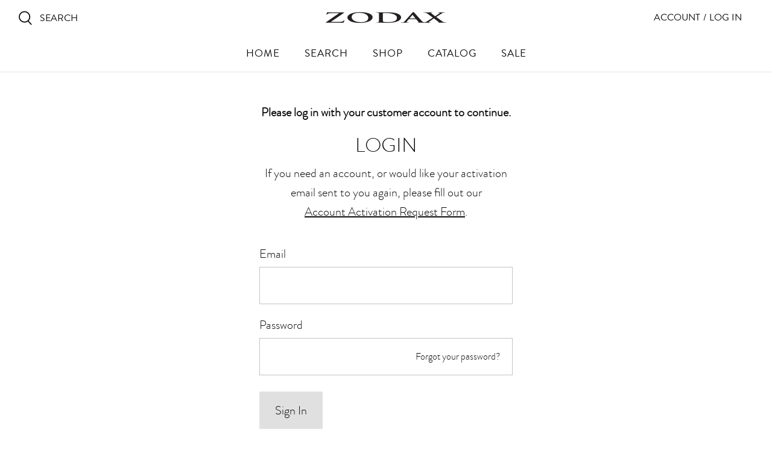

--- FILE ---
content_type: text/css
request_url: https://zodaxonline.com/cdn/shop/t/34/assets/styles.css?v=103042144742515138101752865574
body_size: 41205
content:
/** Shopify CDN: Minification failed

Line 12137:76 Unexpected "/"

**/
@charset "UTF-8";

/* Component variables */
body.cc-popup-no-scroll {
  overflow: hidden;
}

.popup-scrollbar-measure {
  position: absolute;
  top: -9999px;
  width: 50px;
  height: 50px;
  overflow: scroll;
  pointer-events: none;
}

.cc-popup {
  position: fixed;
  display: flex;
  height: 100%;
  width: 100%;
  top: 0;
  left: 0;
  z-index: 997;
  transition: opacity 0.15s, visibility 0.15s;
  opacity: 0;
  visibility: hidden;
  pointer-events: none;
}

.cc-popup.cc-popup--center {
  justify-content: center;
  align-items: center;
}

.cc-popup.cc-popup--center .cc-popup-modal {
  transform: translate3d(0, 60px, 0);
}

.cc-popup.cc-popup--bottom-left, .cc-popup.cc-popup--bottom-right {
  align-items: flex-end;
}

.cc-popup.cc-popup--bottom-left {
  justify-content: flex-start;
}

.cc-popup.cc-popup--bottom-left .cc-popup-modal {
  transform: translate3d(-60px, 0, 0);
}

.cc-popup.cc-popup--bottom-right {
  justify-content: flex-end;
}

.cc-popup.cc-popup--bottom-right .cc-popup-modal {
  transform: translate3d(60px, 0, 0);
}

.cc-popup.cc-popup--right {
  justify-content: flex-end;
}

.cc-popup.cc-popup--right .cc-popup-modal {
  transform: translate3d(60px, 0, 0);
  width: 100%;
  min-width: 0;
  overflow: auto;
}

@media (min-width: 768px) {
  .cc-popup.cc-popup--right .cc-popup-modal {
    width: 400px;
  }
}

.cc-popup.cc-popup--visible {
  visibility: visible;
  opacity: 1;
  pointer-events: auto;
}

.cc-popup.cc-popup--visible .cc-popup-modal {
  transform: translate3d(0, 0, 0);
}

.cc-popup .cc-popup-background {
  position: absolute;
  top: 0;
  bottom: 0;
  left: 0;
  right: 0;
  background: rgba(0, 0, 0, 0.3);
  z-index: 998;
}

.cc-popup .cc-popup-modal {
  position: relative;
  z-index: 999;
  transition: transform 0.25s;
  overflow: hidden;
  background-color: #ffffff;
  color: #222;
}

.cc-popup .cc-popup-container {
  display: flex;
}

.cc-popup .cc-popup-container .cc-popup-title {
  color: #222;
}

.cc-popup .cc-popup-close {
  position: absolute;
  right: 3px;
  top: 3px;
  width: 44px;
  height: 44px;
  padding: 7px;
  min-width: auto;
  background-color: transparent;
  border: none;
  box-shadow: none;
}

.cc-popup .cc-popup-close svg {
  stroke: #222;
  stroke-width: 2px;
}

.cc-popup .cc-popup-image .rimage-background {
  height: 100%;
}

.cc-popup .cc-popup-column {
  height: 100%;
  display: flex;
  flex-direction: column;
  justify-content: center;
}

.cc-animate-enabled .shopify-section {
  overflow: hidden;
}

@media (min-width: 768px) {
  .cc-animate-enabled [data-cc-animate] {
    opacity: 0;
  }
}

.cc-animate-enabled [data-cc-animate].-in {
  transition: opacity .7s, transform .7s;
  opacity: 1;
}

.cc-animate-enabled [data-cc-animate].cc-fade-in-right {
  transform: translate3d(15px, 0, 0);
}

.cc-animate-enabled [data-cc-animate].cc-fade-in-right.-in {
  transition-timing-function: cubic-bezier(0, 0.14, 0.19, 1);
  transform: translate3d(0, 0, 0);
}

.cc-animate-enabled [data-cc-animate].cc-fade-in-up {
  transform: translate3d(0, 15px, 0);
  transition-duration: 0.7s;
}

.cc-animate-enabled [data-cc-animate].cc-fade-in-up.-in {
  transform: translate3d(0, 0, 0);
}

.cc-animate-enabled [data-cc-animate].cc-zoom-out {
  transform: scale(1.1);
}

.cc-animate-enabled [data-cc-animate].cc-zoom-out.-in {
  transition: transform 1.6s cubic-bezier(0, 0.14, 0.19, 1) 0s !important;
  transform: scale(1);
}

.cc-animate-enabled [data-cc-animate].cc-fade-in-zoom-out {
  transform: scale(1.2);
}

.cc-animate-enabled [data-cc-animate].cc-fade-in-zoom-out.-in {
  transition: opacity 1s, transform 1.2s cubic-bezier(0, 0.14, 0.19, 1) 0s, filter 2s !important;
  transform: scale(1);
}

@media (prefers-reduced-motion: reduce) {
  .cc-animate-enabled [data-cc-animate], .cc-animate-enabled [data-cc-animate].-in {
    transition: opacity .7s !important;
    transform: none !important;
  }
}

.cc-modal-window {
  position: fixed;
  top: 0;
  left: 0;
  width: 100%;
  height: 100%;
  z-index: 9000;
}

.cc-modal-window__background {
  position: absolute;
  top: 0;
  left: 0;
  width: 100%;
  height: 100%;
  background: #000;
  opacity: 0.2;
  cursor: pointer;
  z-index: 1;
}

.cc-modal-window__foreground {
  position: relative;
  width: 100%;
  height: 100%;
  display: flex;
  align-items: center;
  justify-content: center;
  pointer-events: none;
  z-index: 2;
}

.cc-modal-window__close {
  position: absolute;
  top: 0;
  right: 0;
  background: transparent;
  border: none;
  color: inherit;
  box-shadow: none;
  cursor: pointer;
  padding: 15px;
  border-radius: 0;
  transition: none;
}

.cc-modal-window__close:hover {
  background: transparent;
  border: none;
  color: inherit;
  box-shadow: none;
}

.cc-modal-window__close svg {
  stroke-width: 2;
}

.cc-modal-window__content-container {
  position: relative;
  overflow: auto;
  width: 800px;
  max-width: calc(100vw - 30px);
  max-height: 80vh;
  background: #fff;
  box-shadow: 0 1px 50px -20px #000;
  border-radius: 0px;
  pointer-events: auto;
}

@media (min-width: 768px) {
  .cc-modal-window__content-container {
    max-width: 90vw;
  }
}

@media (min-width: 960px) {
  .cc-modal-window__content-container {
    max-width: 80vw;
  }
}

.cc-modal-window--size-small .cc-modal-window__content-container {
  width: 500px;
}

.cc-modal-window__content {
  margin: 60px 20px 20px;
}

@media (min-width: 768px) {
  .cc-modal-window__content {
    margin: 60px 40px 40px;
  }
}

.cc-modal-window--closing {
  visibility: hidden;
}

.cc-modal-visible {
  overflow: hidden;
}

.cc-price-range {
  position: relative;
}

.cc-price-range__input-row {
  margin: 12px 0;
  display: flex;
  justify-content: space-between;
}

.cc-price-range__input-container {
  position: relative;
  flex: 0 0 auto;
  width: calc(50% - 6px);
}

.cc-price-range__input-currency-symbol {
  position: absolute;
  top: calc(50% - 0.5em + 0.5px);
  left: 1px;
  font-size: 20px;
  line-height: 1em;
  width: calc(10px + 1em - 2px);
  text-align: right;
}

.cc-price-range .cc-price-range__input {
  width: 100%;
  padding-left: calc(10px + 1em);
  padding-right: 10px;
}

.cc-price-range__bar {
  position: relative;
  margin: 40px 15px 10px;
}

.cc-price-range__bar-inactive {
  height: 4px;
  background: #e6e6e6;
  border-radius: 4px;
}

.cc-price-range__bar-active {
  position: absolute;
  left: 0;
  top: 0;
  right: 0;
  height: 100%;
  background: #222222;
  border-radius: 4px;
}

.cc-price-range__control {
  position: absolute;
  left: 0;
  top: -9px;
  margin-left: -11px;
  width: 22px;
  height: 22px;
}

.cc-price-range__control::after {
  content: '';
  display: block;
  width: 22px;
  height: 22px;
  background: #ffffff;
  border: 2px solid #222222;
  border-radius: 22px;
  cursor: pointer;
  transition: 150ms transform ease-out;
}

.cc-price-range__control:hover::after, .cc-price-range__control:focus::after {
  transform: scale(1.1);
}

.cc-price-range__control::before {
  content: '';
  position: absolute;
  display: block;
  top: calc(50% - 22px);
  width: 44px;
  height: 44px;
  cursor: pointer;
}

.cc-price-range__control--min::before {
  right: 0;
}

.cc-price-range__control--max::before {
  left: 0;
}

.faq-index {
  display: none;
}

@media (min-width: 768px) {
  .faq-layout {
    display: flex;
    justify-content: center;
  }
  .faq-index {
    display: block;
    width: 260px;
    margin-right: 40px;
  }
  .faq-list {
    flex: 0 1 1080px;
  }
}

.faq-list .cc-accordion {
  border: none;
  margin: 0;
}

.faq-list .cc-accordion-item {
  border: none;
}

.faq-question-container--hide {
  display: none;
}

.faq-question-container {
  border-bottom: 1px solid rgba(14, 14, 14, 0.15);
}

.faq-question-container .cc-accordion-item__title {
  padding-top: 20px;
  padding-bottom: 20px;
  border: none;
  font-size: 1.3em;
}

.faq-question-container p:first-child {
  margin-top: 0;
}

.faq-question-container p:last-child {
  margin-bottom: 0;
}

.faq-content--text {
  margin-top: 20px;
  margin-bottom: 20px;
}

.faq-content--heading {
  margin-top: 40px;
  margin-bottom: 20px;
}

.faq-content--button {
  margin-top: 20px;
  margin-bottom: 20px;
}

.faq-search {
  margin-top: 20px;
  margin-bottom: 20px;
}

.faq-search {
  position: relative;
}

.faq-search__icon {
  position: absolute;
  left: 1em;
  top: 50%;
  transform: translate3d(0, -50%, 0);
  pointer-events: none;
}

.faq-search .faq-search__input {
  width: 100%;
  height: 56px;
  padding-left: 56px;
}

.faq-index__heading {
  margin-bottom: 1.2em;
  font-size: 1.3em;
}

.faq-index-item {
  margin-top: 0.75em;
  margin-bottom: 0.75em;
}

.store-availability-container-outer.store-availability-initialized {
  transition: height .3s;
  overflow: hidden;
}

.store-availability-container {
  padding: 1em 0;
  transition: opacity .3s;
}

.store-availability-loading .store-availability-container {
  pointer-events: none;
  opacity: 0.4;
  transition-delay: 0.4s;
}

.payment-and-quantity--buttons-active ~ [data-store-availability-container] .store-availability-container {
  padding-bottom: 1.5em;
}

.store-availability-container small {
  font-size: 0.85em;
}

.store-availability-container .store-availability-small-text {
  margin-bottom: 0.85em;
}

.store-availability-container .store-availability-information {
  display: flex;
}

.store-availability-container .store-availability-information .store-availability-icon {
  padding-right: 10px;
  position: relative;
  top: -1px;
}

.store-availability-container .store-availability-information .store-availability-icon svg {
  height: 16px;
  width: 16px;
}

.store-availability-container .store-availability-information .store-availability-icon.store-availability-icon--available {
  color: #108043;
}

.store-availability-container .store-availability-information .store-availability-icon.store-availability-icon--unavailable {
  color: #de3618;
}

.store-availability-container .store-availability-information .store-availability-information__stores {
  margin-top: 0.5em;
}

.store-availability-container .store-availability-information .store-availability-information__title,
.store-availability-container .store-availability-information .store-availability-information__stores,
.store-availability-container .store-availability-information .store-availability-information__stock {
  margin-bottom: 0;
}

.store-availability-container .store-availability-information .store-availability-information__title,
.store-availability-container .store-availability-information .store-availability-information__stock {
  margin-top: 0;
}

.store-availability-container .store-availability-information .store-availability-information__title strong {
  font-weight: 600;
}

.store-availabilities-modal {
  z-index: 99999;
}

.store-availabilities-modal small {
  font-size: 0.85em;
}

.store-availabilities-modal .store-availability-small-text {
  margin-bottom: 0.85em;
}

.store-availabilities-modal .cc-icon-available {
  color: #108043;
}

.store-availabilities-modal .cc-icon-unavailable {
  color: #de3618;
}

.store-availabilities-modal .cc-popup-close {
  color: #0e0e0e !important;
}

.store-availabilities-modal .cc-popup-close:hover {
  color: #0e0e0e !important;
}

.store-availabilities-modal .cc-popup-close svg {
  stroke: #0e0e0e !important;
}

.store-availabilities-modal .cc-popup-close svg:hover {
  stroke: #0e0e0e !important;
}

.store-availabilities-modal .cc-popup-modal {
  background-color: #ffffff;
  color: #0e0e0e;
}

.store-availabilities-modal .cc-popup-modal .cc-popup-content {
  text-align: left;
}

.store-availabilities-modal .cc-popup-modal .cc-popup-content button {
  white-space: nowrap;
}

.store-availabilities-modal .cc-popup-modal .cc-popup-content .cc-popup-text {
  margin-bottom: 1em;
  padding-right: 20px;
}

.store-availabilities-modal .cc-popup-modal .cc-popup-content .cc-popup-text .store-availabilities-modal__product-title {
  margin-bottom: 0;
  text-align: left;
  color: #0e0e0e;
}

.store-availabilities-modal .cc-popup-modal .cc-popup-content .store-availability-list__item {
  margin-top: 1em;
}

.store-availabilities-modal .cc-popup-modal .cc-popup-content .store-availability-list__item:before {
  content: "";
  display: inline-block;
  background-color: #e2e2e2;
  width: 100%;
  height: 1px;
  margin-bottom: 1em;
  margin-top: 0.5em;
}

.store-availabilities-modal .cc-popup-modal .cc-popup-content .store-availability-list__item address {
  font-style: normal;
}

.store-availabilities-modal .cc-popup-modal .cc-popup-content .store-availability-list__item a {
  color: #0e0e0e;
}

.store-availabilities-modal .cc-popup-modal .cc-popup-content .store-availability-list__item .store-availability-list__location {
  display: flex;
}

.store-availabilities-modal .cc-popup-modal .cc-popup-content .store-availability-list__item .store-availability-list__location .store-availability-list__location__text {
  flex: 1;
  margin-bottom: 0.2em;
}

.store-availabilities-modal .cc-popup-modal .cc-popup-content .store-availability-list__item .store-availability-list__location .store-availability-list__location__text strong {
  font-weight: 600;
}

.store-availabilities-modal .cc-popup-modal .cc-popup-content .store-availability-list__item .store-availability-list__location .store-availability-list__location__distance {
  visibility: hidden;
  opacity: 0;
  margin-bottom: 0;
  transition: visibility .4s, opacity .4s;
}

.store-availabilities-modal .cc-popup-modal .cc-popup-content .store-availability-list__item .store-availability-list__location .store-availability-list__location__distance.-in {
  opacity: 1;
  visibility: visible;
}

.store-availabilities-modal .cc-popup-modal .cc-popup-content .store-availability-list__item .store-availability-list__location .store-availability-list__location__distance svg {
  position: relative;
  height: 11px;
  width: 11px;
}

.store-availabilities-modal .cc-popup-modal .cc-popup-content .store-availability-list__item .store-availability-list__invalid_address svg {
  height: 14px;
  width: 14px;
}

.store-availabilities-modal .cc-popup-modal .cc-popup-content .store-availability-list__item .cc-icon-available, .store-availabilities-modal .cc-popup-modal .cc-popup-content .store-availability-list__item .cc-icon-unavailable {
  display: inline-block;
}

.store-availabilities-modal .cc-popup-modal .cc-popup-content .store-availability-list__item .cc-icon-available svg, .store-availabilities-modal .cc-popup-modal .cc-popup-content .store-availability-list__item .cc-icon-unavailable svg {
  height: 13px;
  width: 13px;
}

@media (min-width: 768px) {
  .store-availabilities-modal .cc-popup-modal .cc-popup-content .store-availability-list__item .store-availability-list__phone--mobile {
    display: none;
  }
}

.store-availabilities-modal .cc-popup-modal .cc-popup-content .store-availability-list__item .store-availability-list__phone--desktop {
  display: none;
}

@media (min-width: 768px) {
  .store-availabilities-modal .cc-popup-modal .cc-popup-content .store-availability-list__item .store-availability-list__phone--desktop {
    display: block;
  }
}

/* http://meyerweb.com/eric/tools/css/reset/
v2.0 | 20110126
License: none (public domain)
(Tweaked for CleanCanvas theme)
*/
html, body, div, span, applet, object, iframe,
h1, h2, h3, h4, h5, h6, p, blockquote, pre,
a, abbr, acronym, address, big, cite, code,
del, dfn, em, img, ins, kbd, q, s, samp,
small, strike, strong, sub, sup, tt, var,
b, u, i, center,
dl, dt, dd, ol, ul, li,
fieldset, form, label, legend,
table, caption, tbody, tfoot, thead, tr, th, td,
article, aside, canvas, details, embed,
figure, figcaption, footer, header, hgroup,
menu, nav, output, ruby, section, summary,
time, mark, audio, video {
  margin: 0;
  padding: 0;
  border: 0;
  font: inherit;
  vertical-align: baseline;
}

ol, ul {
  list-style: none;
}

blockquote, q {
  quotes: none;
}

blockquote:before, blockquote:after,
q:before, q:after {
  content: '';
  content: none;
}

table {
  border-collapse: collapse;
  border-spacing: 0;
}

/*! Select2 4.0.6-rc.1 | https://github.com/select2/select2/blob/master/LICENSE.md */
.select2-container {
  box-sizing: border-box;
  display: inline-block;
  margin: 0;
  position: relative;
  vertical-align: middle;
}

.select2-container .select2-selection--single {
  box-sizing: border-box;
  cursor: pointer;
  display: block;
  height: 28px;
  user-select: none;
  -webkit-user-select: none;
}

.select2-container .select2-selection--single .select2-selection__rendered {
  display: block;
  padding-left: 1em;
  padding-right: 2em;
  overflow: hidden;
  text-overflow: ellipsis;
  white-space: nowrap;
}

.select2-container .select2-selection--single .select2-selection__clear {
  position: relative;
}

.select2-container[dir="rtl"] .select2-selection--single .select2-selection__rendered {
  padding-right: 8px;
  padding-left: 20px;
}

.select2-container .select2-selection--multiple {
  box-sizing: border-box;
  cursor: pointer;
  display: block;
  min-height: 32px;
  user-select: none;
  -webkit-user-select: none;
}

.select2-container .select2-selection--multiple .select2-selection__rendered {
  display: inline-block;
  overflow: hidden;
  padding-left: 8px;
  text-overflow: ellipsis;
  white-space: nowrap;
}

.select2-container .select2-search--inline {
  float: left;
}

.select2-container .select2-search--inline .select2-search__field {
  box-sizing: border-box;
  border: none;
  font-size: 100%;
  margin-top: 5px;
  padding: 0;
}

.select2-container .select2-search--inline .select2-search__field::-webkit-search-cancel-button {
  -webkit-appearance: none;
}

.select2-dropdown {
  background-color: white;
  border: 1px solid #aaa;
  box-sizing: border-box;
  display: block;
  position: absolute;
  left: -100000px;
  width: 100%;
  z-index: 1051;
}

.select2-results {
  display: block;
}

.select2-results__options {
  list-style: none;
  margin: 0;
  padding: 0;
}

.select2-results__option {
  padding: 6px;
  user-select: none;
  -webkit-user-select: none;
}

.select2-results__option[aria-selected] {
  cursor: pointer;
}

.select2-container--open .select2-dropdown {
  left: 0;
}

.select2-container--open .select2-dropdown--above {
  border-bottom: none;
  border-bottom-left-radius: 0;
  border-bottom-right-radius: 0;
}

.select2-container--open .select2-dropdown--below {
  border-top: none;
  border-top-left-radius: 0;
  border-top-right-radius: 0;
}

.select2-search--dropdown {
  display: block;
  padding: 4px;
}

.select2-search--dropdown .select2-search__field {
  padding: 4px;
  width: 100%;
  box-sizing: border-box;
}

.select2-search--dropdown .select2-search__field::-webkit-search-cancel-button {
  -webkit-appearance: none;
}

.select2-search--dropdown.select2-search--hide {
  display: none;
}

.select2-close-mask {
  border: 0;
  margin: 0;
  padding: 0;
  display: block;
  position: fixed;
  left: 0;
  top: 0;
  min-height: 100%;
  min-width: 100%;
  height: auto;
  width: auto;
  opacity: 0;
  z-index: 99;
  background-color: #fff;
  filter: alpha(opacity=0);
}

.select2-hidden-accessible {
  border: 0 !important;
  clip: rect(0 0 0 0) !important;
  -webkit-clip-path: inset(50%) !important;
  clip-path: inset(50%) !important;
  height: 1px !important;
  overflow: hidden !important;
  padding: 0 !important;
  position: absolute !important;
  width: 1px !important;
  white-space: nowrap !important;
}

.select2-container--default .select2-selection--single {
  background-color: #fff;
  border: 1px solid #eaeaea;
}

.select2-container--default .select2-selection--single .select2-selection__rendered {
  color: #444;
  line-height: 28px;
}

.select2-container--default .select2-selection--single .select2-selection__clear {
  cursor: pointer;
  float: right;
  font-weight: bold;
}

.select2-container--default .select2-selection--single .select2-selection__placeholder {
  color: #999;
}

.select2-container--default .select2-selection--single .select2-selection__arrow {
  height: 26px;
  position: absolute;
  top: 1px;
  right: 1px;
  width: 20px;
}

.select2-container--default .select2-selection--single .select2-selection__arrow b {
  border-color: #888 transparent transparent transparent;
  border-style: solid;
  border-width: 5px 4px 0 4px;
  height: 0;
  left: 50%;
  margin-left: -4px;
  margin-top: -2px;
  position: absolute;
  top: 50%;
  width: 0;
}

.select2-container--default[dir="rtl"] .select2-selection--single .select2-selection__clear {
  float: left;
}

.select2-container--default[dir="rtl"] .select2-selection--single .select2-selection__arrow {
  left: 1px;
  right: auto;
}

.select2-container--default.select2-container--disabled .select2-selection--single {
  background-color: #eee;
  cursor: default;
}

.select2-container--default.select2-container--disabled .select2-selection--single .select2-selection__clear {
  display: none;
}

.select2-container--default.select2-container--open .select2-selection--single .select2-selection__arrow b {
  border-color: transparent transparent #888 transparent;
  border-width: 0 4px 5px 4px;
}

.select2-container--default .select2-selection--multiple {
  background-color: white;
  border: 1px solid #aaa;
  cursor: text;
}

.select2-container--default .select2-selection--multiple .select2-selection__rendered {
  box-sizing: border-box;
  list-style: none;
  margin: 0;
  padding: 0 5px;
  width: 100%;
}

.select2-container--default .select2-selection--multiple .select2-selection__rendered li {
  list-style: none;
}

.select2-container--default .select2-selection--multiple .select2-selection__placeholder {
  color: #999;
  margin-top: 5px;
  float: left;
}

.select2-container--default .select2-selection--multiple .select2-selection__clear {
  cursor: pointer;
  float: right;
  font-weight: bold;
  margin-top: 5px;
  margin-right: 10px;
}

.select2-container--default .select2-selection--multiple .select2-selection__choice {
  background-color: #e4e4e4;
  border: 1px solid #aaa;
  cursor: default;
  float: left;
  margin-right: 5px;
  margin-top: 5px;
  padding: 0 5px;
}

.select2-container--default .select2-selection--multiple .select2-selection__choice__remove {
  color: #999;
  cursor: pointer;
  display: inline-block;
  font-weight: bold;
  margin-right: 2px;
}

.select2-container--default .select2-selection--multiple .select2-selection__choice__remove:hover {
  color: #333;
}

.select2-container--default[dir="rtl"] .select2-selection--multiple .select2-selection__choice, .select2-container--default[dir="rtl"] .select2-selection--multiple .select2-selection__placeholder, .select2-container--default[dir="rtl"] .select2-selection--multiple .select2-search--inline {
  float: right;
}

.select2-container--default[dir="rtl"] .select2-selection--multiple .select2-selection__choice {
  margin-left: 5px;
  margin-right: auto;
}

.select2-container--default[dir="rtl"] .select2-selection--multiple .select2-selection__choice__remove {
  margin-left: 2px;
  margin-right: auto;
}

.select2-container--default.select2-container--focus .select2-selection--multiple {
  border: solid black 1px;
  outline: 0;
}

.select2-container--default.select2-container--disabled .select2-selection--multiple {
  background-color: #eee;
  cursor: default;
}

.select2-container--default.select2-container--disabled .select2-selection__choice__remove {
  display: none;
}

.select2-container--default.select2-container--open.select2-container--above .select2-selection--single, .select2-container--default.select2-container--open.select2-container--above .select2-selection--multiple {
  border-top-left-radius: 0;
  border-top-right-radius: 0;
}

.select2-container--default.select2-container--open.select2-container--below .select2-selection--single, .select2-container--default.select2-container--open.select2-container--below .select2-selection--multiple {
  border-bottom-left-radius: 0;
  border-bottom-right-radius: 0;
}

.select2-container--default .select2-search--dropdown .select2-search__field {
  border: 1px solid #aaa;
}

.select2-container--default .select2-search--inline .select2-search__field {
  background: transparent;
  border: none;
  outline: 0;
  box-shadow: none;
  -webkit-appearance: textfield;
}

.select2-container--default .select2-results > .select2-results__options {
  max-height: 200px;
  overflow-y: auto;
}

.select2-container--default .select2-results__option[role=group] {
  padding: 0;
}

.select2-container--default .select2-results__option[aria-disabled=true] {
  color: #999;
}

.select2-container--default .select2-results__option[aria-selected=true] {
  background-color: #ddd;
}

.select2-container--default .select2-results__option .select2-results__option {
  padding-left: 1em;
}

.select2-container--default .select2-results__option .select2-results__option .select2-results__group {
  padding-left: 0;
}

.select2-container--default .select2-results__option .select2-results__option .select2-results__option {
  margin-left: -1em;
  padding-left: 2em;
}

.select2-container--default .select2-results__option .select2-results__option .select2-results__option .select2-results__option {
  margin-left: -2em;
  padding-left: 3em;
}

.select2-container--default .select2-results__option .select2-results__option .select2-results__option .select2-results__option .select2-results__option {
  margin-left: -3em;
  padding-left: 4em;
}

.select2-container--default .select2-results__option .select2-results__option .select2-results__option .select2-results__option .select2-results__option .select2-results__option {
  margin-left: -4em;
  padding-left: 5em;
}

.select2-container--default .select2-results__option .select2-results__option .select2-results__option .select2-results__option .select2-results__option .select2-results__option .select2-results__option {
  margin-left: -5em;
  padding-left: 6em;
}

.select2-container--default .select2-results__option--highlighted[aria-selected] {
  background-color: #5897fb;
  color: white;
}

.select2-container--default .select2-results__group {
  cursor: default;
  display: block;
  padding: 6px;
}

.select2-container--classic .select2-selection--single {
  background-color: #f7f7f7;
  border: 1px solid #aaa;
  outline: 0;
  background-image: -webkit-linear-gradient(top, white 50%, #eeeeee 100%);
  background-image: -o-linear-gradient(top, white 50%, #eeeeee 100%);
  background-image: linear-gradient(to bottom, white 50%, #eeeeee 100%);
  background-repeat: repeat-x;
  filter: progid:DXImageTransform.Microsoft.gradient(startColorstr='#FFFFFFFF', endColorstr='#FFEEEEEE', GradientType=0);
}

.select2-container--classic .select2-selection--single:focus {
  border: 1px solid #5897fb;
}

.select2-container--classic .select2-selection--single .select2-selection__rendered {
  color: #444;
  line-height: 28px;
}

.select2-container--classic .select2-selection--single .select2-selection__clear {
  cursor: pointer;
  float: right;
  font-weight: bold;
  margin-right: 10px;
}

.select2-container--classic .select2-selection--single .select2-selection__placeholder {
  color: #999;
}

.select2-container--classic .select2-selection--single .select2-selection__arrow {
  background-color: #ddd;
  border: none;
  border-left: 1px solid #aaa;
  border-top-right-radius: 4px;
  border-bottom-right-radius: 4px;
  height: 26px;
  position: absolute;
  top: 1px;
  right: 1px;
  width: 20px;
  background-image: -webkit-linear-gradient(top, #eeeeee 50%, #cccccc 100%);
  background-image: -o-linear-gradient(top, #eeeeee 50%, #cccccc 100%);
  background-image: linear-gradient(to bottom, #eeeeee 50%, #cccccc 100%);
  background-repeat: repeat-x;
  filter: progid:DXImageTransform.Microsoft.gradient(startColorstr='#FFEEEEEE', endColorstr='#FFCCCCCC', GradientType=0);
}

.select2-container--classic .select2-selection--single .select2-selection__arrow b {
  border-color: #888 transparent transparent transparent;
  border-style: solid;
  border-width: 5px 4px 0 4px;
  height: 0;
  left: 50%;
  margin-left: -4px;
  margin-top: -2px;
  position: absolute;
  top: 50%;
  width: 0;
}

.select2-container--classic[dir="rtl"] .select2-selection--single .select2-selection__clear {
  float: left;
}

.select2-container--classic[dir="rtl"] .select2-selection--single .select2-selection__arrow {
  border: none;
  border-right: 1px solid #aaa;
  border-radius: 0;
  border-top-left-radius: 4px;
  border-bottom-left-radius: 4px;
  left: 1px;
  right: auto;
}

.select2-container--classic.select2-container--open .select2-selection--single {
  border: 1px solid #5897fb;
}

.select2-container--classic.select2-container--open .select2-selection--single .select2-selection__arrow {
  background: transparent;
  border: none;
}

.select2-container--classic.select2-container--open .select2-selection--single .select2-selection__arrow b {
  border-color: transparent transparent #888 transparent;
  border-width: 0 4px 5px 4px;
}

.select2-container--classic.select2-container--open.select2-container--above .select2-selection--single {
  border-top: none;
  border-top-left-radius: 0;
  border-top-right-radius: 0;
  background-image: -webkit-linear-gradient(top, white 0%, #eeeeee 50%);
  background-image: -o-linear-gradient(top, white 0%, #eeeeee 50%);
  background-image: linear-gradient(to bottom, white 0%, #eeeeee 50%);
  background-repeat: repeat-x;
  filter: progid:DXImageTransform.Microsoft.gradient(startColorstr='#FFFFFFFF', endColorstr='#FFEEEEEE', GradientType=0);
}

.select2-container--classic.select2-container--open.select2-container--below .select2-selection--single {
  border-bottom: none;
  border-bottom-left-radius: 0;
  border-bottom-right-radius: 0;
  background-image: -webkit-linear-gradient(top, #eeeeee 50%, white 100%);
  background-image: -o-linear-gradient(top, #eeeeee 50%, white 100%);
  background-image: linear-gradient(to bottom, #eeeeee 50%, white 100%);
  background-repeat: repeat-x;
  filter: progid:DXImageTransform.Microsoft.gradient(startColorstr='#FFEEEEEE', endColorstr='#FFFFFFFF', GradientType=0);
}

.select2-container--classic .select2-selection--multiple {
  background-color: white;
  border: 1px solid #aaa;
  cursor: text;
  outline: 0;
}

.select2-container--classic .select2-selection--multiple:focus {
  border: 1px solid #5897fb;
}

.select2-container--classic .select2-selection--multiple .select2-selection__rendered {
  list-style: none;
  margin: 0;
  padding: 0 5px;
}

.select2-container--classic .select2-selection--multiple .select2-selection__clear {
  display: none;
}

.select2-container--classic .select2-selection--multiple .select2-selection__choice {
  background-color: #e4e4e4;
  border: 1px solid #aaa;
  cursor: default;
  float: left;
  margin-right: 5px;
  margin-top: 5px;
  padding: 0 5px;
}

.select2-container--classic .select2-selection--multiple .select2-selection__choice__remove {
  color: #888;
  cursor: pointer;
  display: inline-block;
  font-weight: bold;
  margin-right: 2px;
}

.select2-container--classic .select2-selection--multiple .select2-selection__choice__remove:hover {
  color: #555;
}

.select2-container--classic[dir="rtl"] .select2-selection--multiple .select2-selection__choice {
  float: right;
  margin-left: 5px;
  margin-right: auto;
}

.select2-container--classic[dir="rtl"] .select2-selection--multiple .select2-selection__choice__remove {
  margin-left: 2px;
  margin-right: auto;
}

.select2-container--classic.select2-container--open .select2-selection--multiple {
  border: 1px solid #5897fb;
}

.select2-container--classic.select2-container--open.select2-container--above .select2-selection--multiple {
  border-top: none;
  border-top-left-radius: 0;
  border-top-right-radius: 0;
}

.select2-container--classic.select2-container--open.select2-container--below .select2-selection--multiple {
  border-bottom: none;
  border-bottom-left-radius: 0;
  border-bottom-right-radius: 0;
}

.select2-container--classic .select2-search--dropdown .select2-search__field {
  border: 1px solid #aaa;
  outline: 0;
}

.select2-container--classic .select2-search--inline .select2-search__field {
  outline: 0;
  box-shadow: none;
}

.select2-container--classic .select2-dropdown {
  background-color: white;
  border: 1px solid transparent;
}

.select2-container--classic .select2-dropdown--above {
  border-bottom: none;
}

.select2-container--classic .select2-dropdown--below {
  border-top: none;
}

.select2-container--classic .select2-results > .select2-results__options {
  max-height: 200px;
  overflow-y: auto;
}

.select2-container--classic .select2-results__option[role=group] {
  padding: 0;
}

.select2-container--classic .select2-results__option[aria-disabled=true] {
  color: grey;
}

.select2-container--classic .select2-results__option--highlighted[aria-selected] {
  background-color: #3875d7;
  color: white;
}

.select2-container--classic .select2-results__group {
  cursor: default;
  display: block;
  padding: 6px;
}

.select2-container--classic.select2-container--open .select2-dropdown {
  border-color: #5897fb;
}

/* Slick slider */
.slick-slider {
  position: relative;
  display: block;
  -moz-box-sizing: border-box;
  box-sizing: border-box;
  -webkit-touch-callout: none;
  -webkit-user-select: none;
  -khtml-user-select: none;
  -moz-user-select: none;
  -ms-user-select: none;
  user-select: none;
  -webkit-tap-highlight-color: transparent;
}

.slick-list {
  position: relative;
  overflow: hidden;
  display: block;
  margin: 0;
  padding: 0;
}

.slick-list:focus {
  outline: none;
}

.slick-list.dragging {
  cursor: pointer;
  cursor: hand;
}

.slick-slider .slick-track,
.slick-slider .slick-list {
  -webkit-transform: translate3d(0, 0, 0);
  -moz-transform: translate3d(0, 0, 0);
  -ms-transform: translate3d(0, 0, 0);
  -o-transform: translate3d(0, 0, 0);
  transform: translate3d(0, 0, 0);
}

.slick-track {
  position: relative;
  left: 0;
  top: 0;
  display: block;
}

.slick-track:before, .slick-track:after {
  content: "";
  display: table;
}

.slick-track:after {
  clear: both;
}

.slick-loading .slick-track {
  visibility: hidden;
}

/* FOUC */
.slideshow .slide {
  display: none;
}

.slideshow .slide:first-child {
  display: block;
}

/* /FOUC */
.slick-slide {
  float: left;
  height: 100%;
  min-height: 1px;
  display: none;
}

[dir="rtl"] .slick-slide {
  float: right;
}

.slick-slide img {
  display: block;
}

.slick-slide.slick-loading img {
  display: none;
}

.slick-slide.dragging img {
  pointer-events: none;
}

.slick-initialized .slick-slide {
  display: block;
}

.slick-loading .slick-slide {
  visibility: hidden;
}

.slick-vertical .slick-slide {
  display: block;
  height: auto;
  border: 1px solid transparent;
}

.slick-slide:focus, .slick-slide a:focus {
  outline: none;
}

.slick-arrow.slick-hidden {
  display: none;
}

/* Slider */
.slick-loading .slick-list {
      background: #fff url(//zodaxonline.com/cdn/shop/t/34/assets/ajax-load.gif?v=40448977086488782831712689932) center center no-repeat;
}

/* Arrows */
.slick-product-prev,
.slick-product-next,
.slick-prev,
.slick-next {
  position: absolute;
  z-index: 1;
  display: block;
  line-height: 0px;
  font-size: 0px;
  cursor: pointer;
  background: transparent;
  color: transparent;
  top: 50%;
  -webkit-transform: translate(0, -50%);
  -ms-transform: translate(0, -50%);
  transform: translate(0, -50%);
  padding: 0;
  border: none;
  outline: none;
  min-width: 0;
}

.slick-product-prev.slick-disabled,
.slick-product-next.slick-disabled,
.slick-prev.slick-disabled,
.slick-next.slick-disabled {
  opacity: 0.25;
}

.slick-product-prev.focus-visible,
.slick-product-next.focus-visible,
.slick-prev.focus-visible,
.slick-next.focus-visible {
  outline: #0e0e0e auto 1px;
  outline: -webkit-focus-ring-color auto 1px;
}

.slick-prev,
.slick-next {
  height: 80px;
  width: 80px;
}

.slick-prev:hover, .slick-prev:focus,
.slick-next:hover,
.slick-next:focus {
  outline: none;
  background: transparent;
  color: transparent;
}

.slick-prev:hover svg, .slick-prev:focus svg,
.slick-next:hover svg,
.slick-next:focus svg {
  opacity: 1;
}

.slick-prev svg,
.slick-next svg {
  width: 80px;
  height: 80px;
  fill: white;
  opacity: 0.75;
  -webkit-filter: drop-shadow(0px 1px 1px rgba(0, 0, 0, 0.5));
  -moz-filter: drop-shadow(0px 1px 1px rgba(0, 0, 0, 0.5));
  -o-filter: drop-shadow(0px 1px 1px rgba(0, 0, 0, 0.5));
  -ms-filter: drop-shadow(0px 1px 1px rgba(0, 0, 0, 0.5));
  filter: drop-shadow(0px 1px 1px rgba(0, 0, 0, 0.5));
}

.slick-prev svg.feather,
.slick-next svg.feather {
  fill: transparent;
  stroke: white;
  stroke-width: 0.6;
}

.slick-product-prev,
.slick-product-next {
  height: 44px;
  width: 44px;
  background: transparent;
  color: #0e0e0e;
}

.slick-product-prev.slick-disabled,
.slick-product-next.slick-disabled {
  opacity: 0;
  pointer-events: none;
}

.slick-product-prev::after,
.slick-product-next::after {
  content: '';
  position: absolute;
  top: 0;
  left: 0;
  width: 100%;
  height: 100%;
  background: #ffffff;
  opacity: 0.7;
}

.slick-product-prev:hover,
.slick-product-next:hover {
  background: transparent;
  color: #0e0e0e;
}

.slick-product-prev:hover::after,
.slick-product-next:hover::after {
  opacity: 0.9;
}

@media (max-width: 767px) {
  .slick-product-prev,
  .slick-product-next {
    top: auto;
    bottom: 0;
    transform: none;
  }
}

.slick-product-prev svg,
.slick-product-next svg {
  position: relative;
  z-index: 1;
  width: 32px;
  height: 32px;
  fill: #0e0e0e;
  background: transparent;
}

.slick-product-prev svg.feather,
.slick-product-next svg.feather {
  fill: transparent;
  stroke: #0e0e0e;
  stroke-width: 1;
}

.slick-prev,
.slick-product-prev {
  left: 0;
}

.slick-prev::after,
.slick-product-prev::after {
  border-top-right-radius: 0px;
  border-bottom-right-radius: 0px;
}

[dir="rtl"] .slick-prev, [dir="rtl"]
.slick-product-prev {
  left: auto;
  right: 0;
}

.slick-next,
.slick-product-next {
  right: 0;
}

.slick-next::after,
.slick-product-next::after {
  border-top-left-radius: 0px;
  border-bottom-left-radius: 0px;
}

[dir="rtl"] .slick-next, [dir="rtl"]
.slick-product-next {
  left: 0;
  right: auto;
}

/* Dots */
.slick-dots {
  list-style: none;
  display: block;
  text-align: center;
  margin: 0;
  padding: 10px 0;
  width: 100%;
}

.slick-dots li {
  position: relative;
  display: inline-block;
  vertical-align: top;
  height: 20px;
  width: 21px;
  margin: 0;
  padding: 0;
  cursor: pointer;
}

.slick-dots li button {
  border: 0;
  background: transparent;
  display: block;
  height: 20px;
  width: 20px;
  min-width: 0;
  outline: none;
  line-height: 0px;
  font-size: 0px;
  color: transparent;
  padding: 0;
  cursor: pointer;
  position: relative;
}

.slick-dots li button:hover, .slick-dots li button:focus {
  outline: none;
}

.slick-dots li button:hover::before {
  transform: scale(1.2);
}

.slick-dots li button::before {
  position: absolute;
  top: 4px;
  left: 4px;
  content: '';
  width: 10px;
  height: 10px;
  border: 1px solid currentColor;
  border-radius: 10px;
  color: #0e0e0e;
  transition: transform 300ms, background 150ms;
}

.slick-dots li.slick-active button::before {
  background: currentColor;
}

/* lazy load */
.slick-slide img {
  opacity: 1;
  transition: opacity 250ms;
}

.slick-slide img.slick-loading {
  opacity: 0;
}

/**
 * Owl Carousel v2.3.4
 * Copyright 2013-2018 David Deutsch
 * Licensed under: SEE LICENSE IN https://github.com/OwlCarousel2/OwlCarousel2/blob/master/LICENSE
 */
.owl-carousel, .owl-carousel .owl-item {
  -webkit-tap-highlight-color: transparent;
  position: relative;
}

.owl-carousel {
  display: none;
  width: 100%;
  z-index: 1;
}

.owl-carousel .owl-stage {
  position: relative;
  -ms-touch-action: pan-Y;
  touch-action: manipulation;
  -moz-backface-visibility: hidden;
}

.owl-carousel .owl-stage:after {
  content: ".";
  display: block;
  clear: both;
  visibility: hidden;
  line-height: 0;
  height: 0;
}

.owl-carousel .owl-stage-outer {
  position: relative;
  overflow: hidden;
  -webkit-transform: translate3d(0, 0, 0);
}

.owl-carousel .owl-item, .owl-carousel .owl-wrapper {
  -webkit-backface-visibility: hidden;
  -moz-backface-visibility: hidden;
  -ms-backface-visibility: hidden;
  -webkit-transform: translate3d(0, 0, 0);
  -moz-transform: translate3d(0, 0, 0);
  -ms-transform: translate3d(0, 0, 0);
}

.owl-carousel .owl-item {
  min-height: 1px;
  float: left;
  -webkit-backface-visibility: hidden;
  -webkit-touch-callout: none;
}

.owl-carousel .owl-item img {
  display: block;
  width: 100%;
}

.owl-carousel .owl-dots.disabled, .owl-carousel .owl-nav.disabled {
  display: none;
}

.no-js .owl-carousel, .owl-carousel.owl-loaded {
  display: block;
}

.owl-carousel .owl-dot, .owl-carousel .owl-nav .owl-next, .owl-carousel .owl-nav .owl-prev {
  cursor: pointer;
  -webkit-user-select: none;
  -khtml-user-select: none;
  -moz-user-select: none;
  -ms-user-select: none;
  user-select: none;
}

.owl-carousel .owl-nav button.owl-next, .owl-carousel .owl-nav button.owl-prev, .owl-carousel button.owl-dot {
  background: 0 0;
  color: inherit;
  border: none;
  padding: 0 !important;
  font: inherit;
}

.owl-carousel.owl-loading {
  opacity: 0;
  display: block;
}

.owl-carousel.owl-hidden {
  opacity: 0;
}

.owl-carousel.owl-refresh .owl-item {
  visibility: hidden;
}

.owl-carousel.owl-drag .owl-item {
  -ms-touch-action: pan-y;
  touch-action: pan-y;
  -webkit-user-select: none;
  -moz-user-select: none;
  -ms-user-select: none;
  user-select: none;
}

.owl-carousel.owl-grab {
  cursor: move;
  cursor: grab;
}

.owl-carousel.owl-rtl {
  direction: rtl;
}

.owl-carousel.owl-rtl .owl-item {
  float: right;
}

.owl-carousel .animated {
  animation-duration: 1s;
  animation-fill-mode: both;
}

.owl-carousel .owl-animated-in {
  z-index: 0;
}

.owl-carousel .owl-animated-out {
  z-index: 1;
}

.owl-carousel .fadeOut {
  animation-name: fadeOut;
}

@keyframes fadeOut {
  0% {
    opacity: 1;
  }
  100% {
    opacity: 0;
  }
}

.owl-height {
  transition: height .5s ease-in-out;
}

.owl-carousel .owl-item .owl-lazy {
  opacity: 0;
  transition: opacity .4s ease;
}

.owl-carousel .owl-item .owl-lazy:not([src]), .owl-carousel .owl-item .owl-lazy[src^=""] {
  max-height: 0;
}

.owl-carousel .owl-item img.owl-lazy {
  transform-style: preserve-3d;
}

.owl-carousel .owl-video-wrapper {
  position: relative;
  height: 100%;
  background: #000;
}

.owl-carousel .owl-video-play-icon {
  position: absolute;
  height: 80px;
  width: 80px;
  left: 50%;
  top: 50%;
  margin-left: -40px;
  margin-top: -40px;
  background: url(owl.video.play.png) no-repeat;
  cursor: pointer;
  z-index: 1;
  -webkit-backface-visibility: hidden;
  transition: transform .1s ease;
}

.owl-carousel .owl-video-play-icon:hover {
  -ms-transform: scale(1.3, 1.3);
  transform: scale(1.3, 1.3);
}

.owl-carousel .owl-video-playing .owl-video-play-icon, .owl-carousel .owl-video-playing .owl-video-tn {
  display: none;
}

.owl-carousel .owl-video-tn {
  opacity: 0;
  height: 100%;
  background-position: center center;
  background-repeat: no-repeat;
  background-size: contain;
  transition: opacity .4s ease;
}

.owl-carousel .owl-video-frame {
  position: relative;
  z-index: 1;
  height: 100%;
  width: 100%;
}

/* Override for Owl */
.owl-carousel {
  display: block;
  position: relative;
}

.owl-carousel .owl-nav button.owl-prev,
.owl-carousel .owl-nav button.owl-next {
  position: absolute;
  left: 0;
  top: calc(50% - 16px);
  width: 32px;
  height: 32px;
  line-height: 0px;
  background: rgba(255, 255, 255, 0.7);
}

.owl-carousel .owl-nav button.owl-prev svg.feather,
.owl-carousel .owl-nav button.owl-next svg.feather {
  width: 20px;
  height: 20px;
  stroke: #000;
}

.owl-carousel .owl-nav button.owl-prev.disabled,
.owl-carousel .owl-nav button.owl-next.disabled {
  opacity: 0.25;
}

.owl-carousel .owl-nav button.owl-prev.disabled:focus,
.owl-carousel .owl-nav button.owl-next.disabled:focus {
  outline: none;
}

.owl-carousel .owl-nav button.owl-next {
  left: auto;
  right: 0;
}

.owl-stage--items-fit {
  display: flex;
  margin: 0 auto;
  transform: none !important;
}

/* Gallery viewer */
.gallery-viewer {
  position: fixed;
  z-index: 10000;
  top: 0;
  left: 0;
  width: 100%;
  height: 100%;
  background: #fff;
  transition: opacity 250ms ease-out, transform 250ms ease-out;
}

.gallery-viewer--pre-reveal,
.gallery-viewer--transition-out {
  opacity: 0;
  transform: scale(0.97);
}

.gallery-viewer__zoom-container {
  position: absolute;
  z-index: 1;
  width: 100%;
  height: 100%;
  cursor: zoom-in;
}

.gallery-viewer__zoom-image {
  position: absolute;
  width: auto;
  height: auto;
  max-width: none;
  max-height: none;
  min-width: 0;
  min-height: 0;
}

.gallery-viewer__thumbs {
  position: absolute;
  z-index: 2;
  left: 10px;
  bottom: 20px;
  width: calc(100% - 10px);
  padding-right: 10px;
  text-align: center;
  overflow: auto;
  white-space: nowrap;
  line-height: 0;
}

@media (max-width: 600px) {
  .gallery-viewer__thumbs {
    bottom: 10px;
  }
}

.gallery-viewer__thumb {
  display: inline-block;
  padding: 4px;
  background: #fff;
  width: 69px;
}

.gallery-viewer__thumb:not(:first-child) {
  margin-left: -4px;
}

@media (max-width: 600px) {
  .gallery-viewer__thumb {
    width: 60px;
  }
}

.gallery-viewer__thumb--active {
  position: relative;
}

.gallery-viewer__thumb--active::after {
  content: '';
  position: absolute;
  display: block;
  bottom: 4px;
  left: 4px;
  right: 4px;
  height: 3px;
  background: #000;
}

.gallery-viewer__controls {
  position: relative;
  height: 100%;
  z-index: 3;
  pointer-events: none;
}

.gallery-viewer__button {
  position: absolute;
  pointer-events: auto;
  padding: 10px;
  background: rgba(255, 255, 255, 0.7);
  color: #000;
}

.gallery-viewer__button svg {
  width: 34px;
  height: 34px;
}

.gallery-viewer__button svg.feather {
  stroke: #000;
}

@media (max-width: 600px) {
  .gallery-viewer__button svg {
    width: 26px;
    height: 26px;
  }
}

.gallery-viewer__prev,
.gallery-viewer__next {
  top: calc(50% - 17px);
}

@media (max-width: 600px) {
  .gallery-viewer__prev,
  .gallery-viewer__next {
    top: calc(50% - 13px);
  }
}

.gallery-viewer__prev {
  left: 0;
}

.gallery-viewer__next {
  right: 0;
}

.gallery-viewer__close {
  top: 0;
  right: 0;
}

.gallery-viewer--single-image .gallery-viewer__prev,
.gallery-viewer--single-image .gallery-viewer__next,
.gallery-viewer--single-image .gallery-viewer__thumbs {
  display: none;
}

@media (pointer: coarse) {
  .gallery-viewer-open,
  .gallery-viewer-open body {
    overflow: hidden;
    height: 100%;
  }
}

/*================ Giftcard Template ================*/
.template-giftcard {
  background: #ffffff;
  text-align: center;
  padding: 15px 0;
}

.giftcard {
  margin: 15px auto;
  max-width: 500px;
  padding: 20px;
}

.giftcard__illustration {
  position: relative;
  margin: 20px 0;
  overflow: hidden;
  border-radius: 0;
}

.giftcard__illustration img {
  display: block;
}

.giftcard__code {
  background: #fff;
  border-radius: 0;
  color: #484848;
  position: absolute;
  bottom: 10%;
  right: 50%;
  transform: translateX(50%);
  padding: 10px 20px;
  font-size: 22px;
  line-height: 1em;
  white-space: nowrap;
}

.giftcard-qr-row {
  margin: 15px 0;
}

.giftcard-qr {
  display: inline-block;
  background: #fff;
  padding: 10px;
  border: 1px solid rgba(0, 0, 0, 0.1);
  overflow: hidden;
  border-radius: 0;
}

.giftcard-qr img {
  display: block;
  margin: 0 auto;
}

.giftcard-apple-wallet {
  margin: 15px 0;
}

.apple-wallet-image {
  display: block;
  margin: 0 auto;
}

.giftcard-button-row {
  display: flex;
  justify-content: space-between;
  align-items: center;
  margin-top: 15px;
}

.print-giftcard svg {
  margin-left: -10px;
  fill: none !important;
  stroke: currentColor !important;
  stroke-width: 2 !important;
}

/*================ Print Giftcard Styles ================*/
@media print {
  @page {
    margin: 0.5cm;
  }
  p {
    orphans: 3;
    widows: 3;
  }
  html,
  body {
    background-color: #fff;
    color: #000;
  }
  .print-giftcard,
  .apple-wallet {
    display: none;
  }
}

.pageheader {
  position: relative;
  background: #ffffff;
  color: #0e0e0e;
  z-index: 4000;
  /* Place above slider for live-search dropdown */
}

.pageheader a {
  color: inherit;
}

.pageheader svg,
.pageheader svg g {
  fill: currentColor;
}

.pageheader svg.feather {
  fill: none;
  stroke: currentColor;
}

.pageheader .disclosure .disclosure__toggle-arrow svg.feather {
  stroke-width: 2;
}

.pageheader .logo {
  text-align: center;
  padding: 20px 0;
}

.pageheader .logo a {
  display: inline-block;
  color: #0e0e0e;
}

.logo img {
  display: inline-block;
  vertical-align: middle;
}

.pageheader .logo .logotext {
  font-size: 24px;
  line-height: 1.4em;
  word-break: break-word;
}

@media (min-width: 768px) {
  .pageheader--layout-inline-menu-center .logo-area__left {
    position: relative;
    margin-left: 20px;
    margin-right: 20px;
    flex: 0 0 2px;
    order: 1;
  }
  .pageheader--layout-inline-menu-center .logo-area__left .show-search-link {
    display: none;
  }
  .pageheader--layout-inline-menu-center .logo-area__left__inner {
    position: absolute;
    left: 0;
    min-height: 100%;
    width: calc(100vw - 600px);
    transform: translateX(-50%);
  }
  .pageheader--layout-inline-menu-center .logo-area__left__inner .navigation--left {
    left: 0;
    width: 100%;
  }
  .pageheader--layout-inline-menu-center .logo-area__left__inner .navigation--left .navigation__tier-1-container {
    left: 0;
  }
  .pageheader--layout-inline-menu-center .logo-area__middle {
    margin-left: 0;
    margin-right: 0;
    max-width: none;
    flex: 1 0 0;
    text-align: left;
  }
  .pageheader--layout-inline-menu-center .logo-area__middle .logo {
    display: inline-block;
  }
  .pageheader--layout-inline-menu-center .logo-area__right {
    flex: 1 0 0;
    order: 2;
  }
  .pageheader--layout-inline-menu-center .logo-area__right .show-search-link {
    display: flex;
    align-items: center;
  }
  .pageheader--layout-inline-permitted .navigation--left {
    visibility: visible;
  }
  .pageheader--layout-inline-permitted .navigation.navigation--left {
    border: none;
    color: inherit;
  }
  .pageheader--layout-inline-permitted .navigation.navigation--left .navigation__link:hover,
  .pageheader--layout-inline-permitted .navigation.navigation--left .menu-promotion__link:hover {
    color: inherit;
  }
  .pageheader--layout-inline-permitted .navigation.navigation--left .navigation__tier-1 {
    background: transparent;
    border: none;
  }
  .pageheader--layout-inline-permitted .logo-area__left::after,
  .pageheader--layout-inline-permitted .logo-area__left__inner::after {
    content: '-';
    visibility: hidden;
  }
  .pageheader--layout-inline-permitted .logo-area__left {
    font-size: 17px;
    min-height: calc(22px * 2 + 1.5em);
  }
  .pageheader--layout-inline-permitted .logo-area__left__inner .show-search-link {
    display: none;
  }
  .pageheader--layout-inline-permitted .logo-area__right .show-search-link {
    display: flex;
    align-items: center;
  }
  .pageheader--layout-inline-permitted + #main-nav .navigation--main {
    border: 0;
    visibility: hidden;
  }
  .pageheader--layout-inline-permitted + #main-nav .navigation--main .navigation__tier-1 {
    height: 0;
  }
  .pageheader--layout-inline-permitted + #main-nav .navigation--main .navigation__tier-1 > .navigation__item > .navigation__link,
  .pageheader--layout-inline-permitted + #main-nav .navigation--main .navigation__tier-1 > .navigation__item > .navigation__children-toggle {
    display: none;
  }
  .pageheader--layout-inline-permitted + #main-nav .navigation--main .navigation__tier-2-container {
    border-top: 0;
  }
  .pageheader--layout-inline-permitted.pageheader--layout-inline-menu-left + #main-nav .navigation--main .navigation__tier-2:not(.navigation__columns) {
    text-align: left;
  }
  .pageheader--layout-inline-permitted.pageheader--layout-inline-menu-left + #main-nav .navigation--main .navigation__tier-2:not(.navigation__columns) > .navigation__item:first-child {
    margin-left: -10px;
  }
  .logo-area__middle--logo-image {
    line-height: 0px;
  }
}

@media (min-width: 1300px) {
  .pageheader--layout-inline-permitted.pageheader--layout-inline-menu-left + #main-nav .navigation--main .navigation__tier-2:not(.navigation__columns) > .navigation__item:first-child {
    margin-left: -5px;
  }
}

.header-disclosures {
  display: inline-block;
}

.header-disclosures .selectors-form__item {
  margin: 0 0 0 10px;
  white-space: normal;
}

.header-disclosures .disclosure {
  font-size: inherit;
  line-height: inherit;
}

.header-disclosures .disclosure__toggle {
  background: transparent;
  border: none;
  color: inherit;
  font-size: inherit;
  line-height: inherit;
  margin: 0;
  padding: 0 22px 0 0;
  vertical-align: middle;
}

.header-disclosures .disclosure__toggle:hover {
  background: transparent;
  border: none;
  color: inherit;
}

.header-disclosures .disclosure__toggle-arrow {
  position: absolute;
  top: 50%;
  transform: translateY(-50%);
  right: 3px;
  pointer-events: none;
}

.header-disclosures .disclosure__toggle-arrow svg {
  height: 14px;
  width: 14px;
}

.header-disclosures .disclosure-list {
  top: 100%;
  bottom: auto;
  right: 0;
}

.header-disclosures .disclosure-list--visible {
  overflow: auto;
}

@media (max-width: 767px) {
  .header-disclosures .disclosure__toggle {
    padding: 0 5px 0 0;
    width: 44px;
    height: 44px;
    text-align: right;
  }
  .header-disclosures .disclosure__toggle[aria-expanded="true"]::before, .header-disclosures .disclosure__toggle[aria-expanded="true"]::after {
    left: 4px;
  }
  .header-disclosures .disclosure-list {
    right: -20px;
  }
}

.logo-area .button.mobile-nav-toggle {
  display: none;
  width: 44px;
  height: 44px;
  color: inherit;
  flex: 0 0 auto;
}

@media (max-width: 767px) {
  .logo-area .button.mobile-nav-toggle {
    display: inline-block;
  }
}

.page-shade,
.header-shade {
  pointer-events: none;
  z-index: 300;
  position: fixed;
  top: 0;
  left: 0;
  width: 100%;
  height: 0;
  background: rgba(0, 0, 0, 0.3);
  opacity: 0;
  transition: opacity 400ms cubic-bezier(0.37, 0.04, 0.52, 1);
}

@media (max-width: 767px) {
  .page-shade,
  .header-shade {
    z-index: 7000;
  }
}

.header-shade {
  position: absolute;
}

.section-header {
  position: relative;
  top: 0;
  z-index: 400;
  margin-top: 20px;
}

.cart-link {
  display: flex;
  align-items: center;
}

@media (max-width: 767px) {
  .cart-link {
    justify-content: center;
    width: 44px;
    height: 44px;
  }
}

.cart-link__label {
  vertical-align: middle;
  margin-right: 8px;
}

@media (max-width: 767px) {
  .cart-link__label {
    display: none;
  }
}

.cart-link__icon {
  position: relative;
  margin: 0 0 2px 0;
}

.cart-link__count {
  position: absolute;
  top: -3px;
  right: -5px;
  padding: 3px;
  font-size: 9px;
  line-height: 1em;
  font-weight: 500;
  white-space: nowrap;
  min-width: 15px;
  text-align: center;
  background: #0e0e0e;
  color: #ffffff;
  border-radius: 12px;
}

.inline-menu:not(:last-child) {
  margin-right: 2px;
}

.inline-menu__link {
  display: inline-block;
  margin-left: 11px;
  vertical-align: middle;
}

.navigation {
  position: relative;
  z-index: 2;
  text-align: center;
  font-size: 17px;
  line-height: 1.5;
}

.navigation ul,
.navigation li {
  margin: 0;
  padding: 0;
}

.navigation li {
  list-style: none;
  vertical-align: top;
}

.navigation--left {
  display: none;
  position: absolute;
  left: 0;
  top: 0;
  height: 100%;
  white-space: nowrap;
  visibility: hidden;
}

@media (min-width: 768px) {
  .navigation--left {
    display: block;
  }
}

.navigation--left .navigation__tier-1-container {
  position: absolute;
  top: 50%;
  margin-top: calc(-22px - 0.75em);
  left: -18px;
  width: 100%;
}

.navigation--left .navigation__tier-1-container .navigation__tier-1 > .navigation__item > .navigation__link {
  padding-top: 22px;
  padding-bottom: 22px;
}

.navigation__item {
  display: block;
}

.navigation__link {
  display: block;
  padding: 10px 18px;
}

.navigation__link[aria-expanded="true"] {
  color: #6d9cc7;
}

.menu-promotion {
  margin: 10px 20px 20px;
}

.menu-promotion__text {
  margin-top: 0.5em;
  text-align: center;
}

.navigation {
  color: #0e0e0e;
}

.navigation .navigation__item--with-children {
  display: flex;
  flex-wrap: wrap;
  align-items: center;
  justify-content: space-between;
}

.navigation .navigation__item--with-children > .navigation__link {
  max-width: calc(100% - 60px);
}

.navigation .navigation__item--with-children .navigation__tier-2-container,
.navigation .navigation__item--with-children .navigation__tier-3-container {
  width: 100%;
}

.navigation .navigation__children-toggle {
  padding: 10px 20px;
  color: inherit;
}

.navigation .navigation__children-toggle:hover {
  color: inherit;
}

.navigation .navigation__children-toggle .feather {
  display: inline-block;
  vertical-align: middle;
  margin-bottom: 1px;
}

.navigation .navigation__tier-1 {
  background: #ffffff;
  padding: 12px 0;
}

.navigation .navigation__tier-1 > .navigation__item {
  display: flex;
}

.navigation .navigation__tier-2-container {
  background: #ffffff;
  padding: 12px 0;
}

.navigation .navigation__link,
.navigation .menu-promotion__link {
  display: block;
  text-align: left;
  color: inherit;
}

.navigation .navigation__link:hover,
.navigation .menu-promotion__link:hover {
  color: inherit;
}

.navigation .feather {
  fill: none;
  stroke: currentColor;
}

.navigation .featured-link > .navigation__link {
  color: #c69946;
}

@media (min-width: 768px) {
  .navigation {
    border-bottom: 1px solid #e2e2e2;
    text-align: center;
  }
  .navigation .navigation__link:hover,
  .navigation .menu-promotion__link:hover {
    color: #6d9cc7;
  }
  .navigation .navigation__children-toggle {
    display: none;
  }
  .navigation .navigation__item--with-children > .navigation__link {
    max-width: none;
  }
  .navigation.navigation--tight-underline .navigation__tier-1 > .navigation__item > .navigation__link::before, .navigation.navigation--tight-underline .navigation__tier-1 > .navigation__item > .navigation__link::after {
    bottom: 16px;
  }
  .navigation .navigation__tier-1 {
    padding: 0;
  }
  .navigation .navigation__tier-1 > .navigation__item {
    display: inline-block;
  }
  .navigation .navigation__tier-1 > .navigation__item > .navigation__link {
    display: inline-block;
    padding: 18px 18px;
    white-space: nowrap;
    position: relative;
  }
  .navigation .navigation__tier-1 > .navigation__item > .navigation__link::before {
    content: "";
    position: absolute;
    bottom: -1px;
    background-color: currentColor;
    height: 2px;
    transition: transform .3s;
    z-index: 20;
    left: 18px;
    width: calc(100% - 36px);
    transform: scaleX(0);
    will-change: transform;
  }
  .navigation .navigation__tier-1 > .navigation__item > .navigation__link:hover::before {
    transform: scaleX(1);
  }
  .navigation .navigation__tier-1 > .navigation__item.navigation__item--active > .navigation__link::before {
    transform: scaleX(1);
  }
  .navigation .navigation__tier-2-container {
    position: absolute;
    z-index: 10;
    top: 100%;
    left: 0;
    width: 100%;
    border-top: 1px solid #e2e2e2;
    border-bottom: 1px solid #e2e2e2;
    pointer-events: none;
    visibility: hidden;
    opacity: 0;
    transition: opacity 150ms ease-in-out, visibility 150ms;
    text-align: left;
  }
  .navigation .navigation__item--show-children .navigation__tier-2-container,
  body.tab-used .navigation .navigation__item--with-children:focus-within .navigation__tier-2-container,
  html:not(.js) .navigation .navigation__item--with-children:hover .navigation__tier-2-container,
  html:not(.js) .navigation .navigation__item--with-children:focus-within .navigation__tier-2-container {
    opacity: 1;
    visibility: visible;
    pointer-events: auto;
    z-index: 11;
  }
  .navigation:hover .navigation__tier-2-container {
    transition-delay: 150ms;
  }
  .navigation:hover .navigation__item--show-children .navigation__tier-2-container {
    transition-delay: 0s;
  }
  .navigation .navigation__tier-2 {
    font-size: 100%;
    text-align: center;
    margin: 0 auto;
    max-width: 1480px;
    padding: 0 20px;
  }
  .navigation .navigation__tier-2 > .navigation__item {
    display: inline-block;
  }
  .navigation .navigation__tier-2 .navigation__link {
    padding: 7px 30px;
  }
  .navigation .navigation__tier-2:not(.navigation__columns) .navigation__link {
    padding: 18px;
  }
  .navigation .navigation__columns {
    display: flex;
    flex-wrap: wrap;
    justify-content: flex-start;
    padding-top: 20px;
  }
  .navigation .navigation__columns .navigation__column {
    flex: 1 1 auto;
    min-width: 160px;
    max-width: 290px;
    display: block;
    text-align: left;
    margin: 0 10px;
  }
  .navigation .navigation__columns .navigation__column .navigation__item {
    display: block;
  }
  .navigation .navigation__columns .navigation__column .navigation__link {
    padding: 0.25em 0;
    line-height: 1.2em;
    white-space: normal;
  }
  .navigation .navigation__columns .navigation__column .navigation__column-title {
    display: inline-block;
    padding: 0 0 15px;
    line-height: 1.2em;
    font-weight: 500;
    letter-spacing: 0.08em;
    text-transform: uppercase;
  }
  .navigation .navigation__columns .navigation__column .navigation__children-toggle {
    display: none;
  }
  .navigation .navigation__columns .navigation__column .navigation__tier-3 {
    display: block;
    padding-bottom: 20px;
  }
  .navigation .navigation__columns .navigation__column .navigation__tier-3 .navigation__link {
    opacity: 1;
    padding-top: 4px;
    padding-bottom: 4px;
    white-space: normal;
    font-size: 0.8em; 
    opacity: 0.7;
  }
  .navigation .navigation__columns .navigation__column--promotion {
    flex: 0 0 100%;
    margin: 0;
    min-width: 0;
    max-width: none;
    display: flex;
    flex-wrap: wrap;
  }
  .navigation .navigation__columns .navigation__column--promotion-count-1 {
    flex: 1 1 25%;
    max-width: 330px;
  }
  .navigation .navigation__columns .navigation__column--promotion-count-2 {
    flex: 1 1 45%;
    max-width: 660px;
  }
  .navigation .navigation__columns .navigation__column--promotion-count-3 {
    flex: 1 1 60%;
    max-width: 960px;
  }
  .navigation .menu-promotion {
    flex: 1 0 0;
    margin: 0 10px 20px;
  }
}

@media (min-width: 1300px) {
  .navigation .navigation__tier-2 {
    padding-left: 25px;
    padding-right: 25px;
  }
  .navigation .navigation__tier-2 .navigation__column,
  .navigation .navigation__tier-2 .menu-promotion {
    margin-left: 15px;
    margin-right: 15px;
  }
  .navigation .navigation__columns:not(.navigation__columns--wraps) {
    justify-content: center;
  }
}

.mobile-navigation-drawer {
  display: none;
  position: fixed;
  box-sizing: border-box;
  text-align: left;
  background: #ffffff;
  border-right: 1px solid #e2e2e2;
  left: -1px;
  width: 88%;
  top: 0;
  height: 100%;
  padding-bottom: 60px;
  -webkit-transform: translate(-100%);
  transform: translate(-100%);
  will-change: transform;
  z-index: 8001;
  overflow-x: hidden;
  overflow-y: auto;
}

.mobile-navigation-drawer .mobile-nav-toggle {
  padding: 12px 20px;
  color: inherit;
}

.mobile-navigation-drawer .navigation__tier-1 {
  text-align: left;
  border-top: 1px solid #e2e2e2;
}

.mobile-navigation-drawer .navigation__tier-1 > .navigation__item > .navigation__link {
  font-weight: 600;
}

.mobile-navigation-drawer .navigation__tier-1 > .navigation__item > .navigation__children-toggle svg {
  transform: rotate(-90deg);
}

.mobile-navigation-drawer .navigation__tier-1 > .navigation__item--open > .navigation__tier-2-container {
  transform: translate3d(0, 0, 0);
}

.mobile-navigation-drawer .navigation__tier-2-container {
  overflow: auto;
  position: absolute;
  z-index: 1;
  top: 47px;
  left: 0;
  bottom: 0;
  width: 100%;
  transform: translate3d(100%, 0, 0);
  transition: transform 350ms cubic-bezier(0.37, 0.04, 0.52, 1);
  will-change: transform;
}

.mobile-navigation-drawer .navigation__tier-2-container .navigation__item--open > .navigation__children-toggle > svg {
  transform: rotate(180deg);
}

.mobile-navigation-drawer .navigation__tier-2-container .navigation__item--open > .navigation__tier-3-container {
  opacity: 1;
  visibility: visible;
}

.mobile-navigation-drawer .navigation__tier-2 {
  padding-bottom: 60px;
}

.mobile-navigation-drawer .navigation__tier-2 > .navigation__item > .navigation__link {
  font-weight: 600;
}

.mobile-navigation-drawer .navigation__tier-3-container {
  overflow: hidden;
  height: 0;
  opacity: 0;
  visibility: hidden;
  transition: all 350ms cubic-bezier(0.37, 0.04, 0.52, 1);
  will-change: height;
}

.mobile-navigation-drawer .navigation__tier-3 {
  padding-bottom: 20px;
}

.mobile-navigation-drawer .navigation {
  margin-bottom: 40px;
  position: static;
  font-size: 17px;
  text-align: inherit;
}

.mobile-navigation-drawer .navigation__link {
  padding: 12px 20px;
}

.mobile-navigation-drawer .navigation__item--with-children > .navigation__link {
  flex-grow: 1;
}

.mobile-navigation-drawer .navigation__children-toggle svg {
  transition: transform 150ms ease-out;
}

.mobile-navigation-drawer .navigation__column--promotion {
  margin: 12px 0;
  display: flex;
  flex-wrap: nowrap;
  width: 100%;
  overflow: auto;
  scroll-snap-type: x mandatory;
}

.mobile-navigation-drawer .navigation__column--promotion .menu-promotion {
  margin: 0;
  padding: 0 0 20px 20px;
  flex: 0 0 260px;
  max-width: 75%;
  scroll-snap-align: start;
}

.mobile-navigation-drawer .navigation__column--promotion .menu-promotion:last-child {
  padding-right: 20px;
  flex-basis: calc(260px + 20px);
  max-width: calc(75% + 20px);
}

.mobile-navigation-drawer .navigation__column--promotion .menu-promotion .menu-promotion__text {
  text-align: left;
}

.navigation__mobile-products {
  margin-top: 30px;
}

.navigation__mobile-products .product-list {
  overflow: auto;
  display: flex;
  flex-wrap: nowrap;
  scroll-snap-type: x mandatory;
}

.navigation__mobile-products .product-list .product-block {
  padding: 0 0 0 20px;
  flex: 0 0 260px;
  max-width: 75%;
  scroll-snap-align: start;
}

.navigation__mobile-products .product-list .product-block:last-child {
  padding-right: 20px;
  flex-basis: calc(260px + 20px);
  max-width: calc(75% + 20px);
}

.navigation__mobile-products .product-list .product-block .product-info {
  text-align: left;
}

.navigation__mobile-products .product-list .product-block .product-price {
  justify-content: flex-start;
}

.navigation__mobile-products .product-list .product-block .product-price .product-price__item:first-child {
  margin-left: 0;
}

.navigation__mobile-products-title {
  margin: 0 20px 20px;
  font-size: 17px;
  font-weight: 600;
}

.mobile-navigation-drawer__footer .inline-menu {
  margin: 0;
}

.mobile-navigation-drawer__footer .announcement-bar__link {
  display: block;
  margin: 0 20px;
  padding: 16px 0;
  border-top: 1px solid #e2e2e2;
  color: inherit;
}

.mobile-navigation-drawer__footer .header-disclosures {
  display: block;
}

.mobile-navigation-drawer__footer .header-disclosures .disclosure {
  position: static;
  display: block;
}

.mobile-navigation-drawer__footer .header-disclosures .selectors-form__item {
  display: block;
  margin: 0 20px;
}

.mobile-navigation-drawer__footer .header-disclosures .disclosure__toggle {
  position: relative;
  display: block;
  width: 100%;
  height: auto;
  padding: 16px 0;
  border-top: 1px solid #e2e2e2;
  text-align: inherit;
}

.mobile-navigation-drawer__footer .header-disclosures .disclosure__toggle[aria-expanded="true"] .disclosure__toggle-arrow svg {
  transform: rotate(180deg);
}

.mobile-navigation-drawer__footer .header-disclosures .disclosure__toggle-arrow svg {
  width: 24px;
  height: 24px;
  stroke-width: 1.3;
  transition: transform 150ms ease-out;
}

.mobile-navigation-drawer__footer .header-disclosures .disclosure-list {
  display: block;
  overflow: hidden;
  visibility: hidden;
  opacity: 0;
  position: static;
  background-color: transparent;
  color: inherit;
  border: none;
  min-height: 0;
  max-height: none;
  transition: all 350ms cubic-bezier(0.37, 0.04, 0.52, 1);
}

.mobile-navigation-drawer__footer .header-disclosures .disclosure-list:not(.disclosure-list--visible) {
  height: 0 !important;
}

.mobile-navigation-drawer__footer .header-disclosures .disclosure-list--visible {
  visibility: visible;
  opacity: 1;
}

.mobile-navigation-drawer__footer .header-disclosures .disclosure-list__option {
  padding: 8px 0;
  opacity: 0.75;
}

.mobile-navigation-drawer__footer .header-disclosures .disclosure-list__item:first-child .disclosure-list__option {
  padding-top: 8px;
}

.mobile-navigation-drawer__footer .header-disclosures .disclosure-list__item:last-child .disclosure-list__option {
  padding-bottom: 32px;
}

.mobile-navigation-drawer__footer .social-links {
  margin: 0 20px;
  padding: 16px 0;
  border-top: 1px solid #e2e2e2;
}

.mobile-navigation-drawer__footer .social-links a {
  margin: 16px 16px 0 0;
  color: inherit;
}

.mobile-navigation-drawer__footer .social-links a svg {
  width: 20px;
  height: 20px;
}

.navigation__mobile-header {
  align-items: flex-start;
  justify-content: space-between;
}

.mobile-nav-title {
  padding: 12px 0;
  visibility: hidden;
  opacity: 0;
  transform: translate3d(10px, 0, 0);
  transition: transform 350ms cubic-bezier(0.37, 0.04, 0.52, 1), opacity 350ms cubic-bezier(0.37, 0.04, 0.52, 1), visibility 350ms cubic-bezier(0.37, 0.04, 0.52, 1);
}

.mobile-navigation-drawer--child-open .mobile-nav-title {
  opacity: 1;
  visibility: visible;
  transform: translate3d(0, 0, 0);
}

.mobile-nav-back {
  padding: 12px 20px;
  color: inherit;
  visibility: hidden;
  opacity: 0;
  transition: opacity 350ms cubic-bezier(0.37, 0.04, 0.52, 1), visibility 350ms cubic-bezier(0.37, 0.04, 0.52, 1);
}

.mobile-navigation-drawer--child-open .mobile-nav-back {
  opacity: 1;
  visibility: visible;
}

.navigation__tier-1 > .navigation__item > .navigation__link,
.navigation__tier-1 > .navigation__item > .navigation__children-toggle,
.navigation__mobile-products,
.mobile-navigation-drawer__footer {
  transition: opacity 350ms cubic-bezier(0.37, 0.04, 0.52, 1), transform 350ms cubic-bezier(0.37, 0.04, 0.52, 1);
}

.mobile-navigation-drawer--child-open .navigation__tier-1 > .navigation__item > .navigation__link,
.mobile-navigation-drawer--child-open .navigation__tier-1 > .navigation__item > .navigation__children-toggle,
.mobile-navigation-drawer--child-open .navigation__mobile-products,
.mobile-navigation-drawer--child-open .mobile-navigation-drawer__footer {
  opacity: 0;
  transform: translate3d(-15px, 0, 0);
}

@media only screen and (max-width: 767px) {
  .reveal-mobile-nav .page-shade,
  .reveal-mobile-nav .header-shade {
    height: 100%;
    opacity: 1;
    pointer-events: auto;
  }
  .pageheader .logo {
    padding: 10px 0;
    pointer-events: none;
  }
  .pageheader .logo a {
    pointer-events: auto;
  }
  .pageheader .logo .logotext {
    margin-top: 12px;
    margin-bottom: 12px;
    display: block;
    font-size: 15px;
    line-height: 1em;
  }
  .section-header {
    z-index: 8000;
  }
  .enable-mobile-nav-transition .mobile-navigation-drawer {
    transition: transform 400ms cubic-bezier(0.37, 0.04, 0.52, 1);
  }
  .mobile-navigation-drawer {
    display: block;
  }
  .reveal-mobile-nav .mobile-navigation-drawer {
    transform: translate(0);
  }
}

.faq-index__inner {
  position: -webkit-sticky;
  position: sticky;
  top: calc(30px + var(--theme-sticky-header-height));
}

.template-page.template-suffix-faq #content {
  margin-top: 0;
  padding-bottom: 0;
}

.faq-search .faq-search__input {
  border: 1px solid #0e0e0e;
}

.main-search {
  text-align: center;
}

.main-search .button.notabutton {
  color: currentColor;
}

.main-search .button.notabutton:hover {
  color: currentColor;
}

.section-header .main-search {
  position: fixed;
  z-index: 300;
  overflow: auto;
  /*top: 0;*/
  left: 0;
  width: 100%;
  height: 100%;
  color: #0e0e0e;
  background: #ffffff;
  visibility: hidden;
  pointer-events: none;
  opacity: 0;
  transition: all 350ms cubic-bezier(0, 0, 0.2, 1);
}

.main-search--loading .main-search__suggestions,
.main-search--has-results .main-search__suggestions {
  display: none;
}

.show-search {
  overflow: hidden;
}

.show-search .main-search {
  visibility: visible;
  pointer-events: auto;
  opacity: 1;
}

.show-search .page-shade {
  height: 100%;
  opacity: 1;
  pointer-events: auto;
}

.show-search .announcement-bar {
  z-index: 399;
}

.main-search__container.container {
  position: relative;
  max-width: 1200px;
}

.main-search__form {
  position: relative;
  margin: 20px auto;
  max-width: 650px;
}

.section-header .main-search__form {
  margin: 60px auto;
}

@media (max-width: 1000px) {
  .section-header .main-search__form {
    max-width: 450px;
  }
}

.main-search__button {
  position: absolute;
  right: 20px;
  top: 50%;
  transform: translateY(-50%);
}

.main-search button.main-search__close {
  position: absolute;
  right: 0;
  top: -55px;
  padding: 10px;
}

.main-search button.main-search__close svg {
  width: 34px;
  height: 34px;
  stroke-width: 1;
}

@media (min-width: 768px) {
  .main-search button.main-search__close {
    top: -2px;
    right: 50px;
  }
}

.main-search__input-container {
  background: rgba(0, 0, 0, 0.05);
  border-radius: 3px;
  padding: 0;
}

input[type="text"].main-search__input {
  width: 100%;
  background: transparent;
  border: none;
  box-shadow: none;
  color: inherit;
  font-size: inherit;
  line-height: 1.5em;
  padding: 12px 12px 12px 24px;
}

.main-search__results {
  margin: 40px auto;
}

.main-search__results-spinner {
  margin: 20px;
}

.main-search__results__products {
  margin-bottom: 40px;
}

.main-search__results__products .product-list {
  justify-content: center;
}

.main-search--has-results.main-search--results-on-multiple-lines .main-search__results__products .product-list {
  /*justify-content: flex-start;*/
}

.main-search__results__pages {
  margin-bottom: 40px;
}

.search-suggestions {
  margin: 40px auto;
}

.search-suggestions__heading {
  margin-top: 1em;
}

.search-suggestions__item-row {
  display: flex;
  flex-wrap: wrap;
  justify-content: center;
  margin-bottom: 30px;
}

.search-suggestions__item-row > .search-suggestions__item {
  margin: 0 10px 20px;
  flex: 0 0 calc(50% - 20px);
}

@media (min-width: 768px) {
  .search-suggestions__item-row > .search-suggestions__item {
    flex: 0 0 calc(25% - 20px);
  }
}

@media (min-width: 1000px) {
  .search-suggestions__item-row > .search-suggestions__item {
    margin: 0 15px 30px;
    flex: 0 0 calc(25% - 30px);
  }
}

.search-suggestions__item-row > .search-suggestions__item--with-row {
  flex: 1 0 100%;
  margin: 0 0 30px;
}

.gallery.slick-slider {
  margin-top: 0;
  padding-top: 0;
  margin-bottom: 0;
}

.gallery.slick-slider .gallery__item {
  margin-bottom: 0;
}

.gallery__item {
  position: relative;
  flex: 1 1 320px;
  width: 100%;
  transition: background-color 150ms;
}

.gallery__item .gallery__image {
  position: absolute;
  top: 0;
  left: 0;
  width: 100%;
  height: 100%;
  margin: 0;
  padding: 0;
}

.gallery__item.lazyload--placeholder {
  background-color: #f0f0f0;
}

.gallery__item--shape-fixed .gallery__image {
  position: relative;
  padding-top: 80%;
}

@media (min-width: 768px) {
  .gallery__item--shape-l-21 .gallery__image {
    padding-top: 50%;
  }
  .gallery__item--shape-l-64 .gallery__image {
    padding-top: 66.7%;
  }
  .gallery__item--shape-l-5x4 .gallery__image {
    padding-top: 80%;
  }
  .gallery__item--shape-sq .gallery__image {
    padding-top: 100%;
  }
  .gallery__item--shape-p-4x5 .gallery__image {
    padding-top: 125%;
  }
}

@media (min-width: 768px) {
  .gallery {
    margin-left: 0;
    margin-right: 0;
  }
  .gallery--with-vertical-outer-padding {
    padding-top: 20px;
    padding-bottom: 20px;
  }
  .gallery--with-margins {
    margin-left: 0;
    margin-right: 20px;
  }
  .container > .gallery--with-margins {
    margin-left: -20px;
    margin-right: 0;
  }
  .gallery--with-margins .gallery__row:last-child {
    margin-bottom: -20px;
  }
  .gallery--with-margins .gallery__item {
    margin-left: 20px;
    margin-bottom: 20px;
  }
  .gallery__row {
    display: flex;
    flex-wrap: wrap;
  }
  .gallery--grid-2 .gallery__item.gallery__item--enlarged {
    flex-grow: 2;
  }
  .gallery--grid-3 .gallery__item.gallery__item--enlarged {
    flex-grow: 3;
  }
  .gallery--grid-4 .gallery__item {
    flex-basis: 40%;
  }
  .gallery--grid-4 .gallery__item.gallery__item--enlarged {
    flex-grow: 4;
  }
}

@media (min-width: 1200px) {
  .gallery--grid-4 .gallery__item {
    flex-basis: 20%;
  }
}

@media (min-width: 1301px) {
  .gallery--with-margins .gallery__row:last-child {
    margin-bottom: -30px;
  }
  .gallery--with-vertical-outer-padding {
    padding-top: 30px;
    padding-bottom: 30px;
  }
  .gallery--with-margins {
    margin-right: 30px;
  }
  .container > .gallery--with-margins {
    margin-left: -30px;
  }
  .gallery--with-margins .gallery__item {
    margin-left: 30px;
    margin-bottom: 30px;
  }
}

.section-footer .social-links a {
  margin: 0 10px 5px 0;
}

.section-footer__row {
  display: flex;
  flex-wrap: wrap;
  justify-content: space-between;
}

@media (min-width: 767px) {
  .section-footer__row {
    margin-left: -10px;
    margin-right: -10px;
  }
}

.section-footer__row--sub-footer {
  align-items: center;
}

@media (min-width: 767px) {
  .section-footer__row--sub-footer {
    margin-top: 20px;
  }
}

.section-footer__row--sub-footer .section-footer__row__col {
  text-align: center;
}

@media (min-width: 767px) {
  .section-footer__row--sub-footer .section-footer__row__col:nth-child(1) {
    text-align: left;
  }
}

@media (min-width: 767px) {
  .section-footer__row--sub-footer .section-footer__row__col:nth-child(2) {
    text-align: right;
  }
}

.section-footer__row--blocks {
  padding-top: 40px;
  padding-bottom: 40px;
}

.section-footer__row--blocks .section-footer__row__col:not(:last-child) {
  margin-bottom: 40px;
}

@media (min-width: 767px) {
  .section-footer__row--blocks {
    margin-bottom: -50px;
    padding-top: 60px;
    padding-bottom: 80px;
  }
  .section-footer__row--blocks .section-footer__row__col {
    margin-bottom: 50px;
  }
}

@media (min-width: 767px) and (max-width: 1024px) {
  .section-footer__row--blocks[data-num-blocks="4"] .section-footer__row__col {
    flex-basis: 50%;
  }
}

@media (min-width: 1024px) {
  .section-footer__row--blocks[data-num-blocks="4"] {
    flex-wrap: nowrap;
  }
}

.section-footer__row__col {
  flex: 0 1 100%;
  padding: 10px 0;
  /* Custom Change - Footer Links - 08/30/21 */
  text-align: center;
}

@media (min-width: 767px) {
  .section-footer__row__col {
    padding: 0 20px;
    flex-basis: auto;
    /* Custom Change - Footer Links - 08/30/21 */
  	text-align: left;
  }
}

.section-footer__title {
  margin-bottom: 10px;
}

@media (min-width: 767px) {
  .section-footer__title {
    margin-bottom: 20px;
  }
}

@media (min-width: 767px) {
  .section-footer__text-block .social-links {
    white-space: nowrap;
  }
  .section-footer__text-block--with-text {
    flex-basis: 350px;
  }
}

@media (min-width: 1024px) {
  .section-footer__text-block--with-text {
    max-width: 460px;
    flex-grow: 1;
  }
}

.section-footer__text {
  margin-bottom: 30px;
}

.section-footer__menu-block {
  flex-shrink: 2;
}

.section-footer__menu-block__menu {
  list-style: none;
  padding: 0;
  margin: 0;
}

.section-footer__menu-block__menu li {
  margin-bottom: 0.5em;
  list-style: none;
}

@media (min-width: 767px) {
  .section-footer__newsletter-block {
    flex: 0 1 350px;
  }
}

.section-footer__newsletter-block .signup-form {
  margin-left: 0;
}

.section-footer__newsletter-block .signup-form__email {
  width: 100%;
}

.section-footer__newsletter-block__social:not(:first-child) {
  margin-top: 30px;
}

.section-footer__text-block__image:not(:last-child) {
  display: inline-block;
  margin-bottom: 20px;
}

.section-footer__text-block__image .rimage-outer-wrapper {
  margin-left: 0;
  max-width: 100%;
}

.section-footer__localization {
  margin-top: 0;
}

.section-footer__localization .selectors-form__item {
  margin: 0 10px 20px 0;
}

.section-footer__lower-menu {
  margin-bottom: 10px;
}

.section-footer__lower-menu__list {
  margin: 0 -10px;
}

@media (min-width: 767px) {
  .section-footer__lower-menu__list {
    text-align: right;
  }
}

.section-footer__lower-menu__list li {
  display: inline-block;
  list-style: none;
  margin: 0 10px 10px;
}

.section-footer__lower-menu__list li a {
  white-space: nowrap;
}

.section-footer__payment-icons {
  margin-bottom: calc(3.8em - 25px);
}

.section-footer__row-container--with-localization .section-footer__payment-icons {
  margin-top: 0.9em;
}

@media (min-width: 767px) {
  .section-footer__payment-icons {
    text-align: right;
  }
}

.section-footer__payment-icons .section-footer__payment-icon {
  margin: 0 3px 0.5em;
  width: auto;
  height: 25px;
}

.section-footer__sub-footer-menu {
  margin: 0 -10px;
}

.section-footer__sub-footer-menu li {
  display: inline-block;
  margin: 0 10px;
}

.section-footer__row-container {
  border-top: 1px solid #e4e4e4;
}

.section-footer__row-lower {
  padding-top: 30px;
  padding-bottom: 50px;
  font-size: 16px;
  line-height: 1.4em;
}

@media (min-width: 767px) {
  .section-footer__row-lower {
    flex-wrap: nowrap;
    padding-top: 50px;
    padding-bottom: 50px;
    align-items: center;
  	justify-content: center;
  }
  .section-footer__row-lower .section-footer__row__col:first-child {
    order: 1;
  }
}

.disclosure {
  position: relative;
  font-size: 20px;
  line-height: 1.2em;
}

.disclosure__toggle {
  padding: 0.75em 3em 0.75em 1em;
  border: 1px solid #c3c3c3;
  background-color: #ffffff;
  color: #0e0e0e;
  white-space: nowrap;
  font-size: inherit;
  line-height: 1.2em;
  letter-spacing: 0;
  text-transform: none;
}

.disclosure__toggle:hover {
  border: 1px solid #c3c3c3;
  background-color: #ffffff;
  color: #0e0e0e;
}

.disclosure__toggle-arrow {
  position: absolute;
  right: 10px;
  top: 10px;
  pointer-events: none;
}

.disclosure__toggle-arrow svg {
  height: 18px;
  width: 18px;
}

.disclosure-list {
  background-color: #ffffff;
  color: #0e0e0e;
  border: 1px solid #c3c3c3;
  bottom: calc(100% - 1px);
  position: absolute;
  display: none;
  min-height: 40px;
  max-height: 300px;
  overflow-y: auto;
  margin: 0;
}

.disclosure-list--visible {
  display: block;
  position: absolute;
}

.disclosure-list__item {
  white-space: nowrap;
  text-align: left;
  list-style: none;
}

.disclosure-list__item:first-child .disclosure-list__option {
  padding-top: 12px;
}

.disclosure-list__item:last-child .disclosure-list__option {
  padding-bottom: 12px;
}

.disclosure-list__option {
  display: block;
  padding: 9px 40px 9px 15px;
  line-height: 1.4em;
}

.disclosure-list__option,
#pagefooter .disclosure-list__option {
  color: #0e0e0e;
}

.disclosure-list__option:focus, .disclosure-list__option:hover,
#pagefooter .disclosure-list__option:focus,
#pagefooter .disclosure-list__option:hover {
  opacity: 1;
  color: #0e0e0e;
  background-color: rgba(255, 255, 255, 0.94);
}

.disclosure-list__item--current .disclosure-list__option {
  background-color: rgba(255, 255, 255, 0.94);
}

.logo-list-container {
  overflow: hidden;
}

.logo-list {
  display: flex;
  flex-wrap: wrap;
  justify-content: center;
  text-align: center;
  margin-left: -20px;
  margin-right: -20px;
  margin-bottom: -40px;
}

@media (min-width: 768px) {
  .logo-list {
    margin-left: -25px;
    margin-right: -25px;
    margin-bottom: -50px;
  }
}

.logo-list__logo {
  display: flex;
  flex-direction: column;
  flex: 0 0 calc(50% - 40px);
  margin: 0 20px 40px;
}

@media (min-width: 400px) {
  .logo-list__logo {
    flex: 0 0 calc(33.3% - 40px);
  }
}

@media (min-width: 768px) {
  .logo-list__logo {
    flex: 0 0 calc(25% - 50px);
    margin: 0 25px 50px;
  }
}

@media (min-width: 1000px) {
  .logo-list__logo {
    flex: 0 0 calc(20% - 50px);
  }
}

@media (min-width: 1300px) {
  .logo-list__logo {
    flex: 0 0 calc(16.6% - 50px);
  }
}

@media (min-width: 400px) and (max-width: 767px) {
  .logo-list--count-4 .logo-list__logo {
    flex: 0 0 calc(50% - 40px);
  }
}

.logo-list__logo-image {
  display: flex;
  align-items: center;
  flex: 1 1 100%;
  margin: 0 auto;
  width: 100%;
  transition: opacity 100ms;
}

.logo-list__logo-image > .rimage-outer-wrapper {
  flex: 1 1 100%;
}

.logo-list__logo-image .placeholder-image {
  width: 100%;
}

.logo-list__logo-title {
  margin-top: 10px;
}

.testimonial-list {
  overflow: hidden;
}

.testimonial-list .subheading {
  margin-bottom: 2em;
}

.testimonial-list__inner:not(.slick-initialized) {
  display: flex;
}

.testimonial-list__controls {
  margin-left: -14px;
  pointer-events: none;
}

.testimonial-list__controls .slick-arrow {
  position: static;
  display: inline-block;
  margin-top: 40px;
  background: transparent;
  pointer-events: auto;
  color: currentColor;
  width: 44px;
  height: 44px;
  padding: 1px;
}

.testimonial-list__controls .slick-arrow svg {
  filter: none;
  stroke: currentColor;
  stroke-width: 1;
  width: 42px;
  height: 42px;
}

.testimonial-list__controls .slick-next {
  margin-left: 10px;
}

@media (min-width: 768px) {
  .testimonial-list--without-images .testimonial-list__inner {
    margin-left: -20px;
  }
}

@media (min-width: 1301px) {
  .testimonial-list--without-images .testimonial-list__inner {
    margin-left: -30px;
  }
}

.testimonial-list--without-images .testimonial-list__inner .testimonial {
  flex: 1 0 0;
}

@media (min-width: 768px) {
  .testimonial-list--without-images .testimonial-list__inner .testimonial {
    margin-left: 20px;
  }
}

@media (min-width: 1301px) {
  .testimonial-list--without-images .testimonial-list__inner .testimonial {
    margin-left: 30px;
  }
}

.testimonial-list--with-images .testimonial {
  flex: 0 0 100%;
}

@media (min-width: 768px) {
  .testimonial-list--with-images .testimonial {
    display: flex;
    justify-content: space-between;
  }
}

.testimonial-list--with-images .testimonial__column {
  flex: 0 0 50%;
}

@media (min-width: 768px) {
  .testimonial-list--with-images .testimonial__column {
    flex-basis: calc(50% - 10px);
  }
}

@media (min-width: 1301px) {
  .testimonial-list--with-images .testimonial__column {
    flex-basis: calc(50% - 15px);
  }
}

.testimonial-list--with-images .testimonial__column--text .subheading {
  display: none;
}

.testimonial__column--image {
  margin-top: 40px;
}

@media (min-width: 768px) {
  .testimonial-list--with-images .testimonial__content {
    margin-bottom: 100px;
  }
  .testimonial-list--with-images .testimonial-list__controls {
    position: relative;
    top: -60px;
    height: 0;
  }
  .testimonial-list--with-images .testimonial-list__controls .slick-arrow {
    margin-top: 0;
  }
  .testimonial__column--image {
    margin-top: 0;
  }
  .testimonial-list--image-left .testimonial-list__controls {
    margin-left: 50%;
  }
  .testimonial__image-with-caption {
    padding-left: 20%;
  }
  .testimonial-list--image-left .testimonial__column--text {
    order: 1;
  }
  .testimonial-list--image-left .testimonial__image-with-caption {
    padding-right: 20%;
    padding-left: 0px;
  }
}

@media (min-width: 1000px) {
  .testimonial-list--with-images > .subheading {
    display: none;
  }
  .testimonial-list--with-images .testimonial__column--text .subheading {
    display: block;
  }
}

.testimonial__star-rating {
  margin-bottom: 20px;
}

.testimonial__star svg {
  width: 16px;
  height: 16px;
}

.testimonial__text {
  margin-bottom: 1em;
}

.testimonial__text .testimonial__blockquote {
  position: relative;
  margin: 0;
  padding: 0;
}

@media (min-width: 768px) {
  .testimonial__text .testimonial__blockquote {
    padding-right: 40px;
  }
}

.testimonial__text .testimonial__blockquote::before {
  content: none;
}

.testimonial__text .testimonial__blockquote::after {
  content: none;
}

.testimonial__image-with-caption__caption {
  display: inline-block;
  margin-top: 1em;
  line-height: 1.4em;
}

.testimonial__image-with-caption__link {
  display: block;
}

.testimonial__image-with-caption__link .testimonial__image-with-caption__caption {
  border-bottom: 1px solid currentColor;
}

.testimonial-list--with-images .slick-slider .testimonial__star-rating,
.testimonial-list--with-images .slick-slider .testimonial__text,
.testimonial-list--with-images .slick-slider .testimonial__author {
  will-change: opacity, transform;
  transform: translate3d(20px, 0, 0);
  opacity: 0;
  transition: all 750ms ease 0ms;
}

@media (max-width: 767px) {
  .testimonial-list--with-images .slick-slider .testimonial__column--image {
    will-change: opacity, transform;
    transform: translate3d(20px, 0, 0);
    opacity: 0;
    transition: all 750ms ease 0ms;
  }
}

.testimonial-list--with-images .slick-slider .slick-active .testimonial__star-rating,
.testimonial-list--with-images .slick-slider .slick-active .testimonial__text,
.testimonial-list--with-images .slick-slider .slick-active .testimonial__author {
  opacity: 1;
  transform: translate3d(0, 0, 0);
}

.testimonial-list--with-images .slick-slider .slick-active .testimonial__star-rating {
  transition-delay: 500ms;
}

.testimonial-list--with-images .slick-slider .slick-active .testimonial__text {
  transition-delay: 600ms;
}

.testimonial-list--with-images .slick-slider .slick-active .testimonial__author {
  transition-delay: 700ms;
}

@media (max-width: 767px) {
  .testimonial-list--with-images .slick-slider .slick-active .testimonial__column--image {
    opacity: 1;
    transform: translate3d(0, 0, 0);
    transition-delay: 800ms;
  }
}

.cc-popup {
  padding: 30px 20px;
  z-index: 8001;
}

.cc-popup .cc-popup-background {
  z-index: 9998;
}

.cc-popup .cc-popup-modal {
  background-color: #ffffff;
  max-width: 440px;
  z-index: 9999;
}

.cc-popup .cc-popup-content {
  padding: 50px 20px 30px;
  text-align: center;
  flex-grow: 1;
}

.cc-popup .cc-popup-content .rte p:last-child {
  margin-bottom: 0;
}

.cc-popup .cc-popup-image {
  display: none;
  position: relative;
  flex: 0 0 auto;
  order: 1;
  width: 360px;
}

.cc-popup .cc-popup-image .rimage-outer-wrapper,
.cc-popup .cc-popup-image .rimage-wrapper {
  position: absolute;
  top: 0;
  left: 0;
  width: 100%;
  height: 100%;
}

.cc-popup .cc-popup-image .rimage__image {
  object-fit: cover;
}

.cc-popup .cc-popup-close {
  z-index: 1;
  color: #0e0e0e;
}

.cc-popup .cc-popup-close svg {
  stroke: currentColor;
  height: 26px;
  width: 26px;
}

.cc-popup .cc-popup-form__inputs {
  margin-top: 1.2em;
}

.cc-popup .cc-popup-form__inputs .cc-popup-form-input {
  margin-bottom: 0.5em;
  padding: 1em 1.4em;
  width: 100%;
}

.cc-popup .cc-popup-form__inputs .button {
  width: 100%;
  margin-top: 0.5em;
}

.cc-popup .social-links__list {
  margin-top: 2em;
}

.cc-popup .social-links__list a {
  margin: 0 5px;
}

.cc-popup .social-links__list svg, .cc-popup .social-links__list svg g {
  fill: currentColor;
}

@media (min-width: 480px) {
  .cc-popup .cc-popup-modal {
    width: 440px;
    max-width: none;
  }
  .cc-popup .cc-popup-content {
    padding: 60px 40px 70px;
  }
}

@media (min-width: 900px) {
  .cc-popup {
    padding: 60px 40px 70px;
  }
  .cc-popup .cc-popup-modal.cc-popup-modal--has-image {
    width: 800px;
  }
  .cc-popup .cc-popup-modal.cc-popup-modal--has-image .cc-popup-close {
    color: #fff;
  }
  .cc-popup .cc-popup-image {
    display: block;
  }
}

.cc-popup-form__response {
  border: 1px solid;
  border-radius: 0px;
  padding: 0.75em 1em;
}

.cc-popup-form__response h4 {
  margin: 0;
  padding: 0;
  font-family: inherit;
  font-style: normal;
  color: inherit;
  font-size: 0.8em;
  font-weight: 500;
  line-height: 1.4em;
  letter-spacing: 0.08em;
  text-transform: uppercase;
}

.cc-popup-form__response--success {
  background: #ecfef0;
  border-color: #56ad6a;
  color: #56ad6a;
}

.store-availabilities-modal {
  padding: 0;
  transition: opacity 400ms cubic-bezier(0.37, 0.04, 0.52, 1), visibility 400ms;
}

.store-availabilities-modal .cc-popup-modal {
  width: 380px;
  transition: transform 400ms cubic-bezier(0.37, 0.04, 0.52, 1);
}

.store-availabilities-modal .cc-popup-modal .cc-popup-content {
  padding: 30px;
}

.store-availabilities-modal .cc-popup-modal .cc-popup-container {
  flex-direction: column;
}

.store-availabilities-modal.cc-popup--right:not(.cc-popup--visible) .cc-popup-modal {
  transform: translate3d(100%, 0, 0);
}

@media (max-width: 479px) {
  .store-availabilities-modal.cc-popup--right .cc-popup-modal {
    width: 88%;
    min-width: 0;
  }
}

.subcollection-links--buttons {
  margin-left: -10px;
  margin-right: -10px;
  margin-bottom: -20px;
}

.subcollection-links--buttons .btn {
  margin: 0 10px 20px;
}

@media (max-width: 500px) {
  .subcollection-links--buttons {
    display: flex;
    flex-wrap: wrap;
    justify-content: space-between;
    margin-left: 0;
    margin-right: 0;
    margin-bottom: -16px;
  }
  .subcollection-links--buttons .btn {
    flex: 0 0 calc(50% - 8px);
    margin: 0 0 16px;
    display: flex;
    align-items: center;
    justify-content: center;
  }
}

.subcollection-links--gallery {
  margin-bottom: 30px;
}

.subcollection-links--gallery.subcollection-links--under-image-header.subcollection-links--is-full-width .slick-slider:not(.gallery--with-vertical-outer-padding) {
  margin-top: -30px;
}

@media (max-width: 767px) {
  .subcollection-links--gallery.subcollection-links--under-image-header .slick-slider {
    margin-top: -30px;
  }
}

.subcollection-links--gallery .slick-slider.gallery--with-margins {
  margin-right: 0;
}

@media (min-width: 768px) {
  .subcollection-links--gallery .slick-slider.gallery--with-margins .slick-list {
    margin-left: -20px;
  }
}

@media (min-width: 1301px) {
  .subcollection-links--gallery .slick-slider.gallery--with-margins .slick-list {
    margin-left: -30px;
  }
}

.subcollection-links--gallery .slick-slider.gallery--with-vertical-outer-padding {
  padding-bottom: 0;
}

@media (min-width: 768px) {
  .subcollection-links--gallery .slick-slider.gallery--with-vertical-outer-padding {
    margin: 30px;
  }
}

.subcollection-links--gallery .gallery:not(.slick-initialized) {
  display: flex;
  overflow: hidden;
}

.subcollection-links--gallery .gallery:not(.slick-initialized) .gallery__item {
  flex: 0 0 100%;
}

@media (min-width: 768px) {
  .subcollection-links--gallery .gallery:not(.slick-initialized) .gallery__item {
    flex: 0 0 25%;
  }
}

.filters__close,
.filter-group__heading,
.filter-group__applied-item,
.filter-group__item {
  color: inherit;
}

.filters__close:hover,
.filter-group__heading:hover,
.filter-group__applied-item:hover,
.filter-group__item:hover {
  color: inherit;
}

.filters__heading {
  display: flex;
  justify-content: space-between;
  align-items: flex-start;
  margin-bottom: 20px;
}

.filters__heading-text {
  margin: 3px 0 0 0;
}

.filter-container--side .filter-group__item {
  display: flex;
  margin: 0 0 0.5em 0;
  padding-top: 0.1em;
  padding-bottom: 0.1em;
}

@media (max-width: 1000px) {
  .filter-container .filters {
    position: fixed;
    z-index: 8002;
    top: 0;
    right: 100%;
    width: 50%;
    height: 100%;
    background: #ffffff;
    padding: 20px;
    visibility: hidden;
    overflow: auto;
    transition: transform 400ms cubic-bezier(0.37, 0.04, 0.52, 1);
  }
  .filter-container .filter-shade {
    position: fixed;
    z-index: 8001;
    top: 0;
    left: 0;
    width: 100%;
    height: 100%;
    background: #000;
    opacity: 0;
    pointer-events: none;
    transition: opacity 400ms cubic-bezier(0.37, 0.04, 0.52, 1);
  }
  .filter-container .sticky-content-container {
    position: static;
  }
  .filter-container.filter-container--mobile-initialised .filters {
    visibility: visible;
  }
  .filter-container.filter-container--show-filters-mobile .filters {
    transform: translateX(100%);
  }
  .filter-container.filter-container--show-filters-mobile .filter-shade {
    opacity: 0.5;
    pointer-events: auto;
  }
}

@media (max-width: 767px) {
  .filter-container .filters {
    width: 88%;
  }
}

@media (min-width: 1001px) {
  .filter-shade {
    display: none;
  }
  .filter-container--side {
    display: flex;
  }
  .filter-container--side .filters {
    flex: 0 0 auto;
    width: 280px;
    transition: none;
  }
  .filter-container--side .filters .filters__inner {
    padding-right: 40px;
  }
}

@media (min-width: 1001px) and (min-width: 1301px) {
  .filter-container--side .filters {
    width: 320px;
  }
  .filter-container--side .filters .filters__inner {
    padding-right: 60px;
  }
}

@media (min-width: 1001px) {
  .filter-container--side .filters-adjacent {
    flex: 1 1 100%;
  }
  .filter-container--side:not(.filter-container--show-filters-desktop) .filters {
    width: 0;
    height: 0;
    opacity: 0;
    transform: none;
    transition: none;
    visibility: hidden;
  }
  .filter-container--side.filter-container--show-filters-desktop .collection-listing {
    position: relative;
  }
  .filters__heading {
    display: none;
  }
}

.filter-group {
  margin-bottom: 10px;
}

.filter-group .toggle-target-container {
  padding-bottom: 20px;
}

.filter-group--applied {
  margin-bottom: 30px;
}

.filter-group--availability {
  margin-bottom: 30px;
}

.filter-group__heading {
  display: flex;
  align-items: flex-start;
  justify-content: space-between;
  padding-bottom: 1em;
}

.filter-group__heading:not(:first-child) {
  margin-top: 30px;
}

.filter-group__heading__text {
  margin: 0.2em 20px 0 0;
  font-weight: 600;
}

.filter-group__heading__indicator {
  margin-right: -5px;
  transform-origin: center;
  transition: transform 250ms ease;
}

.filter-group__heading__indicator svg {
  vertical-align: top;
}

.filter-group__heading:not(.toggle-target-toggler--is-hidden) .filter-group__heading__indicator {
  transform: rotate(180deg);
}

.filter-group__item {
  display: inline-flex;
  justify-content: space-between;
  position: relative;
  padding-left: 28px;
  font-size: 18px;
  line-height: 1.4em;
  cursor: pointer;
}

.filter-group__item .filter-group__checkbox {
  position: absolute;
  width: .1rem;
  height: .1rem;
  overflow: hidden;
  margin: -.1rem;
  padding: 0;
  border: 0;
  clip: rect(0, 0, 0, 0);
}

.tab-used .filter-group__item .filter-group__checkbox:focus + .filter-group__item__text {
  outline: 1px solid currentColor;
  outline: -webkit-focus-ring-color auto 1px;
}

.filter-group__item .filter-group__item__text::before {
  content: '';
  position: absolute;
  left: 0;
  top: 0.8em;
  margin-top: -9px;
  width: 18px;
  height: 18px;
  border-radius: 3px;
  border: 1px solid currentColor;
}

.filter-group__item .filter-group__item__text::after {
  content: '';
  position: absolute;
  left: -1px;
  top: 50%;
  width: 20px;
  height: 20px;
  margin-top: -10px;
        background-image: url("data:image/svg+xml,%3Csvg fill='rgb(255, 255, 255)' xmlns='http://www.w3.org/2000/svg' viewBox='0 0 20 20'%3E%3Cpath d='M8.315 13.859l-3.182-3.417a.506.506 0 0 1 0-.684l.643-.683a.437.437 0 0 1 .642 0l2.22 2.393 4.942-5.327a.436.436 0 0 1 .643 0l.643.684a.504.504 0 0 1 0 .683l-5.91 6.35a.437.437 0 0 1-.642 0'%3E%3C/path%3E%3C/svg%3E");
  background-size: cover;
  transform: scale(0);
  transition: transform 100ms ease;
}

.filter-group__item .filter-group__checkbox:checked + .filter-group__item__text::before {
  background: currentColor;
}

.filter-group__item .filter-group__checkbox:checked + .filter-group__item__text::after {
  transform: scale(1);
}

.filter-group__item--disabled {
  opacity: 0.5;
}

.filter-group__applied-item {
  display: inline-block;
  background: rgba(0, 0, 0, 0.05);
  margin: 0 8px 8px 0;
  border-radius: 3px;
}

.filter-group__applied-item:hover {
  color: inherit;
}

.filter-group__applied-item:hover .filter-group__applied-item__icon {
  background: rgba(0, 0, 0, 0.05);
  border-radius: 0 3px 3px 0;
}

.filter-group__applied-item__text {
  vertical-align: middle;
  padding: 3px 8px 3px 10px;
  font-size: 18px;
  line-height: 1.4em;
}

.filter-group__applied-item__icon {
  display: inline-block;
  padding: 3px;
  vertical-align: middle;
}

.filter-group__applied-item__icon svg {
  display: block;
  width: 20px;
  height: 20px;
}

.filter-group__clear-row {
  margin-top: 4px;
}

.filter-group__clear-link {
  font-size: 18px;
  line-height: 1.4em;
}

.filter-group--swatch .filter-group__item {
  display: flex;
  align-items: center;
  margin: 0 0 12px;
  padding: 8px 10px;
  border: 1px solid #c3c3c3;
  background: #ffffff;
  color: #0e0e0e;
  border-radius: 0px;
}

@media (hover: none) {
  .filter-group--swatch .filter-group__item:active {
    color: #0e0e0e;
    border-color: #7a7a7a;
  }
}

@media (hover: hover) {
  .filter-group--swatch .filter-group__item:hover {
    color: #0e0e0e;
    border-color: #7a7a7a;
  }
}

.filter-group--swatch .filter-group__item .filter-group__item__text::before {
  content: none;
}

.filter-group--swatch .filter-group__item .filter-group__item__text::after {
  content: none;
}

.filter-group--swatch .filter-group__item .filter-group__item__swatch {
  flex: 0 0 auto;
  margin-right: 10px;
  border: 1px solid rgba(14, 14, 14, 0.3);
  width: 22px;
  height: 22px;
  border-radius: 22px;
  background-size: cover;
  background-repeat: no-repeat;
  background-clip: padding-box;
  transition: 100ms box-shadow ease;
  box-shadow: 0 0 0 1px #ffffff, 0 0 0 2px #ffffff;
}

.filter-group--swatch .filter-group__item .filter-group__item__text {
  flex: 1 1 auto;
  white-space: nowrap;
  overflow: hidden;
  text-overflow: ellipsis;
}

.filter-group--swatch .filter-group__item--active {
  border-color: #0e0e0e;
}

.filter-group--two-column-layout .toggle-target-container {
  display: flex;
  flex-wrap: wrap;
  justify-content: space-between;
  align-items: flex-start;
}

.filter-group--two-column-layout .filter-group__item {
  width: calc(50% - 6px);
  justify-content: start;
}

.filter-group--two-column-layout .filter-group__item__count {
  margin-left: 0.25em;
}

.filter-group--two-column-layout .filter-group__item__count::before {
  content: '(';
}

.filter-group--two-column-layout .filter-group__item__count::after {
  content: ')';
}

.filter-toggle {
  display: flex;
  justify-content: space-between;
  flex-wrap: wrap;
}

.filter-toggle__group-label {
  margin: 4px 0;
  align-self: center;
  font-weight: 600;
}

.filter-toggle__options {
  flex: 0 0 auto;
  display: flex;
  margin: 4px 0;
  background: rgba(14, 14, 14, 0.06);
  border-radius: 0px;
  padding: 4px;
}

.filter-toggle__input-label {
  cursor: pointer;
}

.filter-toggle__input {
  position: absolute;
  width: .1rem;
  height: .1rem;
  overflow: hidden;
  margin: -.1rem;
  padding: 0;
  border: 0;
  clip: rect(0, 0, 0, 0);
}

.filter-toggle__input:checked + .filter-toggle__input-label-text {
  border-color: currentColor;
  background: #ffffff;
}

.tab-used .filter-toggle__input:focus + .filter-toggle__input-label-text {
  outline: 1px solid currentColor;
  outline: -webkit-focus-ring-color auto 1px;
}

.filter-toggle__input-label-text {
  border-radius: 0px;
  padding: 0.25em 0.5em;
  border: 1px solid transparent;
}

.layout-switchers {
  display: flex;
}

.layout-switch {
  flex: 0 0 auto;
  position: relative;
  width: 24px;
  height: 24px;
  opacity: 0.3;
  margin-left: 5px;
  color: inherit;
}

.layout-switch svg {
  display: block;
  width: 24px;
  height: 24px;
  stroke: currentColor;
}

.layout-switch:hover {
  color: inherit;
}

.layout-switch--active {
  opacity: 1;
}

.link-dropdown {
  position: relative;
  text-align: left;
}

.link-dropdown .link-dropdown__button {
  position: relative;
  color: inherit;
  padding-right: 40px;
  height: 44px;
  z-index: 3;
  text-align: left;
  white-space: nowrap;
  will-change: width;
  transition: width 250ms cubic-bezier(0.01, 0.45, 0.28, 0.98);
}

.link-dropdown .link-dropdown__button:hover {
  color: inherit;
}

.link-dropdown__button[aria-expanded="true"] .link-dropdown__button-prefix-icon svg circle:nth-child(3) {
  transform: translateX(6px);
}

.link-dropdown__button[aria-expanded="true"] .link-dropdown__button-prefix-icon svg circle:nth-child(4) {
  transform: translateX(-6px);
}

.link-dropdown__button[aria-expanded="true"] .link-dropdown__button-icon {
  transform: rotate(180deg);
}

.link-dropdown__button[aria-expanded="true"] + .link-dropdown__options {
  visibility: visible;
  opacity: 1;
}

.link-dropdown__button-prefix-icon {
  display: inline-block;
  vertical-align: middle;
  margin-right: 8px;
  width: 20px;
}

.link-dropdown__button-prefix-icon svg {
  display: block;
  width: 20px;
  height: 20px;
}

.link-dropdown__button-prefix-icon svg circle {
  fill: #ffffff;
  transition: transform 400ms cubic-bezier(0.11, 0.44, 0.03, 1);
}

.link-dropdown__button-icon {
  position: absolute;
  margin: -12px 8px 0 0;
  right: 0;
  top: 50%;
  transition: transform 250ms ease;
}

.link-dropdown__button-icon svg {
  display: block;
}

.link-dropdown__options {
  visibility: hidden;
  opacity: 0;
  position: absolute;
  z-index: 2;
  top: -5px;
  min-width: calc(100% + 40px);
  background: #ffffff;
  padding-top: 49px;
  padding-bottom: 12px;
  box-shadow: 0 6px 12px 1px rgba(0, 0, 0, 0.12);
  transition: opacity 250ms ease, box-shadow 250ms ease, visibility 250ms;
}

.link-dropdown--right-aligned .link-dropdown__options {
  right: -10px;
}

.link-dropdown--left-aligned .link-dropdown__options {
  left: -15px;
}

.link-dropdown__link {
  display: block;
  white-space: nowrap;
  color: inherit;
  padding: 6px 50px 6px 30px;
}

.link-dropdown--with-icon .link-dropdown__link {
  padding-left: 43px;
}

.link-dropdown__link:hover {
  color: inherit;
  background: rgba(14, 14, 14, 0.06);
}

.link-dropdown__link--active {
  background: rgba(14, 14, 14, 0.06);
}

.utility-bar {
  display: flex;
  justify-content: space-between;
  align-items: center;
  margin-bottom: 10px;
}

@media (min-width: 768px) {
  .utility-bar {
    margin-bottom: 10px;
  }
}

.utility-bar--sticky-mobile-copy {
  position: fixed;
  top: var(--theme-sticky-header-height);
  left: 0;
  width: 100%;
  z-index: 301;
  background: #ffffff;
  padding-left: 16px;
  padding-right: 16px;
  border-bottom: 1px solid #e2e2e2;
  opacity: 0;
  transform: translateY(-15px);
  visibility: hidden;
  transition: transform 200ms ease-in, opacity 200ms ease-in, visibility 200ms;
}

.utility-bar-sticky-mobile-copy-reveal .logo-area {
  border-bottom-color: transparent;
}

.utility-bar-sticky-mobile-copy-reveal .utility-bar--sticky-mobile-copy {
  opacity: 1;
  transform: translateY(-1px);
  visibility: visible;
}

.utility-bar__left,
.utility-bar__right {
  flex: 2 0 0;
}

.utility-bar__left {
  display: flex;
}

.utility-bar__left .utility-bar__item {
  margin-right: 12px;
}

.utility-bar__centre {
  flex: 1 1 auto;
  text-align: center;
}

.utility-bar__centre .utility-bar__item {
  margin-left: 6px;
  margin-right: 6px;
}

.utility-bar__right {
  display: flex;
  align-items: center;
  justify-content: flex-end;
  text-align: right;
}

.utility-bar__right .utility-bar__item {
  margin-left: 12px;
}

.breadcrumbs {
  display: flex;
  justify-content: space-between;
  font-size: 17px;
  line-height: 1.4em;
}

.breadcrumbs .icon {
  display: inline-block;
  vertical-align: middle;
}

.breadcrumbs .icon svg {
  display: block;
  width: 1.2em;
  height: 1.2em;
}

.breadcrumbs-list {
  display: inline;
  list-style: none;
  margin: 0;
  padding: 0;
}

.breadcrumbs-list__item {
  display: inline;
  margin: 0;
  padding: 0;
}

.breadcrumbs-list__link {
  vertical-align: middle;
}

.breadcrumbs-list__link,
.breadcrumbs-prod-nav__link {
  color: inherit;
}

.breadcrumbs-list__link:hover,
.breadcrumbs-prod-nav__link:hover {
  /* Custom Change - Breadcrumbs - 08/30/21 color: inherit;*/
  color: #6d9cc7;
}

.breadcrumbs-prod-nav__text {
  vertical-align: middle;
}

.breadcrumbs-prod-nav__link--prev:not(:last-child) {
  margin-right: 1.2em;
}

.cc-animate-enabled .shopify-section {
  overflow: initial;
}

.cc-modal-window {
  transition: visibility 250ms ease;
}

.cc-modal-window__background {
  transition: opacity 250ms ease;
}

.cc-modal-window__content-container {
  transition: opacity 250ms ease, transform 250ms ease;
}

.cc-modal-window--pre-reveal .cc-modal-window__background {
  opacity: 0;
}

.cc-modal-window--pre-reveal .cc-modal-window__content-container {
  transform: scale(0.95);
  opacity: 0;
}

.cc-modal-window--pre-reveal .cc-modal-window {
  visibility: hidden;
}

.cc-modal-window--closing .cc-modal-window__background {
  opacity: 0;
}

.cc-modal-window--closing .cc-modal-window__content-container {
  transform: scale(0.95);
  opacity: 0;
}

.cc-accordion {
  border-top: 1px solid rgba(14, 14, 14, 0.15);
}

.cc-accordion-item {
  border-bottom: 1px solid rgba(14, 14, 14, 0.15);
}

.cc-accordion-item__title {
  display: block;
  position: relative;
  list-style: none;
  padding: 15px 30px 15px 0;
  cursor: pointer;
}

.cc-accordion-item__title::-webkit-details-marker {
  display: none;
}

.js .cc-accordion-item__panel {
  transition: height 0.3s ease;
  overflow: hidden;
}

.cc-accordion-item__content {
  padding-bottom: 20px;
}

.cc-accordion-item__title::before, .cc-accordion-item__title::after {
  content: '';
  position: absolute;
  top: calc(50% - 1px);
  right: 0;
  width: 11px;
  height: 1px;
  background-color: currentColor;
  transition: 0.3s ease;
  transition-property: transform, opacity;
}

.cc-accordion-item__title::before {
  transform: rotate(-90deg);
}

.cc-accordion-item[open]:not(.is-closing) .cc-accordion-item__title::before {
  transform: rotate(90deg);
  opacity: 0;
}

.cc-accordion-item[open]:not(.is-closing) .cc-accordion-item__title::after {
  transform: rotate(180deg);
}

.js .cc-accordion-item__content {
  transform: translateY(-5px);
  transition: 0.3s ease-out;
  transition-property: transform, opacity;
  opacity: 0;
}

.js .cc-accordion-item.is-open:not(.is-closing) .cc-accordion-item__content {
  transform: translateY(0px);
  opacity: 1;
}

.cc-accordion {
  /*margin-bottom: 50px;*/
}

.cc-accordion-item__content {
  color: rgba(14, 14, 14, 0.75);
}

/* Modern box sizing */
html {
  box-sizing: border-box;
}

*, *:before, *:after {
  box-sizing: inherit;
}

/* CSS cross-browser clear fix */
.cf:before,
.cf:after {
  content: "";
  display: table;
}

.cf:after {
  clear: both;
}

.cf {
  zoom: 1;
}

/* Remove FF input padding for consistant alignment */
input::-moz-focus-inner,
button::-moz-focus-inner {
  border: 0;
  padding: 0;
}

/* Remove the odd input formatting from iOS */
button,
input[type=submit],
input[type=button] {
  -webkit-appearance: none;
}

/* Do not use focus outline unless tabbing, or no-js */
.js body:not(.tab-used) *:focus {
  outline: none;
}

/* Standard text CSS */
strong, b {
  font-weight: bold;
}

abbr, acronym {
  border-bottom: 1px dotted #0e0e0e;
  cursor: help;
}

em, i {
  font-style: italic;
}

ul, ol, dl {
  margin: 1em;
  font-size: 100%;
}

sub, sup {
  font-size: 75%;
  line-height: 0;
  position: relative;
}

sup {
  top: -0.5em;
}

sub {
  bottom: -0.25em;
}

blockquote {
  margin: 1.5em 0em 1.5em 10px;
  padding: .5em 0em;
  quotes: "“" "”";
  font-size: 130%;
  font-style: italic;
  line-height: 1.5em;
}

blockquote:before {
  color: #0e0e0e;
  content: open-quote;
  font-size: 3em;
  line-height: .1em;
  margin-left: -20px;
  margin-right: 10px;
  vertical-align: -0.48em;
}

blockquote :first-child {
  display: inline;
}

blockquote :last-child {
  margin-bottom: 0;
}

blockquote:after {
  content: no-close-quote;
}

ol, ul, dl {
  margin-left: 2em;
}

ol li {
  list-style: decimal outside;
}

ul li {
  list-style: disc outside;
}

dl dd {
  margin-left: 1em;
}

th, td {
  border-bottom: 1px solid #e2e2e2;
  border-collapse: collapse;
  border-top: 1px solid #e2e2e2;
  padding: 0.7em;
}

th {
  /*distinguishing table headers from data cells*/
  font-weight: bold;
  text-align: left;
  border-bottom-width: 3px;
}

table.noborders td, table.noborders th {
  border: none;
}

caption {
  margin-bottom: .5em;
  text-align: center;
}

p, fieldset, table {
  margin-bottom: 1em;
}

hr {
  border: none;
  width: 100%;
  color: transparent;
  border-bottom: 1px solid #e2e2e2;
  height: 1px;
  margin: 20px 0;
}

/* Fonts */

@font-face {
    font-family: 'Brandon_Bold';
    src: url('//zodaxonline.com/cdn/shop/t/34/assets/brandon_bld-webfont.woff2?v=112279373116795195831712689932') format('woff2'),
         url('//zodaxonline.com/cdn/shop/t/34/assets/brandon_bld-webfont.woff?v=19733420625522848811712689932') format('woff');
    font-weight: normal;
    font-style: normal;

}
@font-face {
    font-family: 'Brandon_Light';
    src: url('//zodaxonline.com/cdn/shop/t/34/assets/brandon_light-webfont.woff2?v=180847557128790676871712689932') format('woff2'),
         url('//zodaxonline.com/cdn/shop/t/34/assets/brandon_light-webfont.woff?v=28958794580278678371712689932') format('woff');
    font-weight: normal;
    font-style: normal;

}
@font-face {
    font-family: 'Brandon_Regular';
    src: url('//zodaxonline.com/cdn/shop/t/34/assets/brandon_reg-webfont.woff2?v=64934707048988263301712689932') format('woff2'),
         url('//zodaxonline.com/cdn/shop/t/34/assets/brandon_reg-webfont.woff?v=57475598454223810941712689932') format('woff');
    font-weight: normal;
    font-style: normal;

}
	

body {
    font-family: 'Brandon_Light', Arial, sans-serif;
    font-weight: normal;
    font-style: normal;
}
	

h1, .h1-style, .faq-title, h2, h3, h4, h5, h6, .heading-font {
    font-family: 'Brandon_Light', Arial, sans-serif;
    font-weight: normal;
    font-style: normal;
}
	

.pageheader .logotext,
#shoplogo .logotext {
    font-family: 'Brandon_Regular', Arial, sans-serif;
    font-weight: normal;
    font-style: normal;
}
	

.navigation {
    font-family: 'Brandon_Regular', Arial, sans-serif;
    font-weight: normal;
    font-style: normal;
  	text-transform: uppercase;
  	letter-spacing: 1px;
}


/* Theme styles */
body {
  font-size: 20px;
  line-height: 1.6;
  color: #0e0e0e;
  background: #ffffff;
  
  
  background-repeat: repeat;
  
  
  overflow-y: scroll;
  /* Fonts on Macs look bad without these */
  -moz-osx-font-smoothing: grayscale;
  -webkit-font-smoothing: antialiased;
}


::selection {
  /* Webkit & Opera */
  background: #0e0e0e;
  color: #ffffff;
}

::-moz-selection {
  /* Firefox */
  background: #0e0e0e;
  color: #ffffff;
}


a {
  color: #0e0e0e;
  transition: color 100ms, border-color 100ms, opacity 100ms;
  text-decoration: none;
  -webkit-tap-highlight-color: transparent;
}

a:hover {
  color: #6d9cc7;
}

select {
  max-width: 100%;
  font-family: inherit;
  font-weight: inherit;
  font-style: inherit;
}

input[type="text"],
input[type="number"],
input[type="email"],
input[type="password"],
input[type="address"],
textarea {
  font-size: 20px;
  line-height: 20px;
    font-family: 'Brandon_Light', Arial, sans-serif;
    font-weight: normal;
    font-style: normal;
  background: #ffffff;
  color: #0e0e0e;
  border: 1px solid #c3c3c3;
  padding: 0.8em 15px;
  margin: 0;
  vertical-align: middle;
  max-width: 100%;
  border-radius: 0px;
  -webkit-appearance: none;
  box-sizing: border-box;
}

input[type="text"]:hover,
input[type="number"]:hover,
input[type="email"]:hover,
input[type="password"]:hover,
input[type="address"]:hover,
textarea:hover {
  border-color: #7a7a7a;
}

input[type="text"]:active, input[type="text"]:focus,
input[type="number"]:active,
input[type="number"]:focus,
input[type="email"]:active,
input[type="email"]:focus,
input[type="password"]:active,
input[type="password"]:focus,
input[type="address"]:active,
input[type="address"]:focus,
textarea:active,
textarea:focus {
  border-color: #0e0e0e;
}

textarea {
  height: 120px;
  padding-top: 10px;
  padding-bottom: 10px;
}

/* HTML5 input placeholders */
::-webkit-input-placeholder {
  color: #0e0e0e;
}

:-moz-placeholder {
  /* Firefox 18- */
  color: #0e0e0e;
}

::-moz-placeholder {
  /* Firefox 19+ */
  color: #0e0e0e;
}

:-ms-input-placeholder {
  color: #0e0e0e;
}

.button,
a.button,
.btn,
a.btn,
button,
input[type="submit"],
input[type="reset"],
input[type="button"] {
  background: #e0e0e0;
  border: 1px solid #e0e0e0;
  color: #0e0e0e;
  font-size: 20px;
  font-family: inherit;
  font-weight: inherit;
  font-style: inherit;
  line-height: 1em;
  height: auto;
  margin: 0;
  text-decoration: none !important;
  cursor: pointer;
  padding: 1em 25px 1em;
  vertical-align: middle;
  text-align: center;
  border-radius: 0px;
  transition: background-color 100ms, color 100ms, border-color 100ms, opacity 100ms;
  display: inline-block;
    font-family: 'Brandon_Light', Arial, sans-serif;
    font-weight: normal;
    font-style: normal;
  letter-spacing: 0em;
  text-transform: none;
  -webkit-tap-highlight-color: transparent;
}

.button svg:not(.feather),
a.button svg:not(.feather),
.btn svg:not(.feather),
a.btn svg:not(.feather),
button svg:not(.feather),
input[type="submit"] svg:not(.feather),
input[type="reset"] svg:not(.feather),
input[type="button"] svg:not(.feather) {
  fill: #0e0e0e;
}

.button svg.feather,
a.button svg.feather,
.btn svg.feather,
a.btn svg.feather,
button svg.feather,
input[type="submit"] svg.feather,
input[type="reset"] svg.feather,
input[type="button"] svg.feather {
  fill: transparent;
  stroke: currentColor;
}

.button .icon,
a.button .icon,
.btn .icon,
a.btn .icon,
button .icon,
input[type="submit"] .icon,
input[type="reset"] .icon,
input[type="button"] .icon {
  position: relative;
  display: inline-block;
  vertical-align: top;
  height: 1em;
  width: 24px;
}

.button .icon svg,
a.button .icon svg,
.btn .icon svg,
a.btn .icon svg,
button .icon svg,
input[type="submit"] .icon svg,
input[type="reset"] .icon svg,
input[type="button"] .icon svg {
  position: absolute;
  top: 50%;
  left: 0;
  width: 20px;
  height: 20px;
  margin-top: -10px;
}

.button .icon + span,
a.button .icon + span,
.btn .icon + span,
a.btn .icon + span,
button .icon + span,
input[type="submit"] .icon + span,
input[type="reset"] .icon + span,
input[type="button"] .icon + span {
  vertical-align: top;
}

@media (hover: none) {
  .button:active,
  a.button:active,
  .btn:active,
  a.btn:active,
  button:active,
  input[type="submit"]:active,
  input[type="reset"]:active,
  input[type="button"]:active {
    background: #c2d2e1;
    border-color: #c2d2e1;
  }
}

@media (hover: hover) {
  .button:hover,
  a.button:hover,
  .btn:hover,
  a.btn:hover,
  button:hover,
  input[type="submit"]:hover,
  input[type="reset"]:hover,
  input[type="button"]:hover {
    background: #c2d2e1;
    border-color: #c2d2e1;
  }
}

.button.button--large,
a.button.button--large,
.btn.button--large,
a.btn.button--large,
button.button--large,
input[type="submit"].button--large,
input[type="reset"].button--large,
input[type="button"].button--large {
  padding: 15px 25px;
  font-size: 20px;
}

.button.button--icon {
  width: auto;
  min-width: 0;
  font-size: 20px;
  padding: 0.8em;
}

.button.altcolour, .product-form .quantity-submit-row.has-spb .button,
.btn.btn--secondary,
button.altcolour,
input[type="submit"].altcolour,
input[type="reset"].altcolour,
input[type="button"].altcolour {
  background: #ffffff;
  color: #4c4c4b;
  border: 1px solid ;
}

.button.altcolour svg:not(.feather), .product-form .quantity-submit-row.has-spb .button svg:not(.feather),
.btn.btn--secondary svg:not(.feather),
button.altcolour svg:not(.feather),
input[type="submit"].altcolour svg:not(.feather),
input[type="reset"].altcolour svg:not(.feather),
input[type="button"].altcolour svg:not(.feather) {
  fill: #4c4c4b;
}

@media (hover: none) {
  .button.altcolour:active, .product-form .quantity-submit-row.has-spb .button:active,
  .btn.btn--secondary:active,
  button.altcolour:active,
  input[type="submit"].altcolour:active,
  input[type="reset"].altcolour:active,
  input[type="button"].altcolour:active {
    background: #4c4c4b;
    color: #ffffff;
    border-color: #4c4c4b;
  }
  .button.altcolour:active svg:not(.feather), .product-form .quantity-submit-row.has-spb .button:active svg:not(.feather),
  .btn.btn--secondary:active svg:not(.feather),
  button.altcolour:active svg:not(.feather),
  input[type="submit"].altcolour:active svg:not(.feather),
  input[type="reset"].altcolour:active svg:not(.feather),
  input[type="button"].altcolour:active svg:not(.feather) {
    fill: #ffffff;
  }
}

@media (hover: hover) {
  .button.altcolour:hover, .product-form .quantity-submit-row.has-spb .button:hover,
  .btn.btn--secondary:hover,
  button.altcolour:hover,
  input[type="submit"].altcolour:hover,
  input[type="reset"].altcolour:hover,
  input[type="button"].altcolour:hover {
    background: #4c4c4b;
    color: #ffffff;
    border-color: #4c4c4b;
  }
  .button.altcolour:hover svg:not(.feather), .product-form .quantity-submit-row.has-spb .button:hover svg:not(.feather),
  .btn.btn--secondary:hover svg:not(.feather),
  button.altcolour:hover svg:not(.feather),
  input[type="submit"].altcolour:hover svg:not(.feather),
  input[type="reset"].altcolour:hover svg:not(.feather),
  input[type="button"].altcolour:hover svg:not(.feather) {
    fill: #ffffff;
  }
}

.btn.btn--tertiary {
  padding: 0.9em 20px;
  background: #ebebeb;
  color: #000000;
  border-color: #ebebeb;
}

@media (hover: none) {
  .btn.btn--tertiary:active {
    background: #e0e0e0;
    color: #0e0e0e;
    border-color: #e0e0e0;
  }
}

@media (hover: hover) {
  .btn.btn--tertiary:hover {
    background: #e0e0e0;
    color: #0e0e0e;
    border-color: #e0e0e0;
  }
}

.button.notabutton,
a.button.notabutton,
button.notabutton,
input[type="submit"].notabutton {
  background: none;
  border: none;
  padding: 0;
  margin: 0;
  font-size: inherit;
  line-height: inherit;
  font-family: inherit;
  letter-spacing: inherit;
  text-transform: none;
  vertical-align: baseline;
  min-width: 0;
  overflow: visible;
  height: auto;
  color: #0e0e0e;
  -moz-transition: color 100ms;
  -webkit-transition: color 100ms;
  transition: color 100ms;
}

@media (hover: none) {
  .button.notabutton:active,
  a.button.notabutton:active,
  button.notabutton:active,
  input[type="submit"].notabutton:active {
    color: #6d9cc7;
  }
}

@media (hover: hover) {
  .button.notabutton:hover,
  a.button.notabutton:hover,
  button.notabutton:hover,
  input[type="submit"].notabutton:hover {
    color: #6d9cc7;
  }
}

.button.disabled,
a.button.disabled,
button[disabled],
input[type="submit"][disabled],
input[type="reset"][disabled],
input[type="button"][disabled] {
  background: #999 !important;
  color: #fff !important;
  border-color: #999 !important;
}

.button-icon {
  display: inline-block;
  vertical-align: middle;
  position: relative;
  width: 20px;
  height: 20px;
}

.button-icon:first-child {
  margin-right: 8px;
}

.button-icon:last-child {
  margin-left: 8px;
}

.button-icon svg {
  position: absolute;
  left: 0;
  top: 50%;
  margin-top: -10px;
  width: 20px;
  height: 20px;
}

.button-icon svg.feather {
  fill: transparent;
  stroke: currentColor;
  stroke-width: 1;
}

.toggle-btn {
  position: relative;
  height: 3em;
  display: flex;
  align-items: center;
  padding-right: 2.5em;
  overflow: hidden;
  text-overflow: ellipsis;
  white-space: nowrap;
  font-weight: 600;
  color: inherit;
}

@media (max-width: 767px) {
  .toggle-btn {
    padding-right: 0;
  }
}

.toggle-btn:hover {
  color: inherit;
}

.toggle-btn .button-icon circle {
  fill: #ffffff;
  transition: transform 400ms cubic-bezier(0.11, 0.44, 0.03, 1);
}

.toggle-btn .toggle-btn__chevron {
  transition: transform 250ms ease;
  position: absolute;
  margin: -11px 7px 0 0;
  width: 24px;
  height: 24px;
  left: auto;
  right: 0;
  top: 50%;
  pointer-events: none;
  border: none;
}

.toggle-btn .toggle-btn__chevron svg {
  width: 100%;
  height: 100%;
  vertical-align: top;
}

@media (max-width: 767px) {
  .toggle-btn .toggle-btn__chevron {
    display: none;
  }
}

.toggle-btn__count {
  margin-left: 0.3em;
}

@media (min-width: 768px) {
  .toggle-btn--revealed-desktop .button-icon svg circle:nth-child(3) {
    transform: translateX(6px);
  }
  .toggle-btn--revealed-desktop .button-icon svg circle:nth-child(4) {
    transform: translateX(-6px);
  }
  .toggle-btn--revealed-desktop .toggle-btn__chevron {
    transform: rotate(180deg);
  }
}

h1, .h1-style, .faq-title, h2, h3, h4, h5, h6, .heading-font {
  color: #0e0e0e;
  line-height: 1.2;
  margin-bottom: 10px;
}

h1 svg, h1 svg g, .h1-style svg, .faq-title svg, .h1-style svg g, .faq-title svg g, h2 svg, h2 svg g, h3 svg, h3 svg g, h4 svg, h4 svg g, h5 svg, h5 svg g, h6 svg, h6 svg g, .heading-font svg, .heading-font svg g {
  fill: currentColor;
}

h1 a, h2 a, h3 a, h4 a, h5 a, h6 a {
  color: inherit;
  text-decoration: none;
}

h1 a:hover, h2 a:hover, h3 a:hover, h4 a:hover, h5 a:hover, h6 a:hover {
  color: #6d9cc7;
}

h1, .h1-style, .faq-title {
  font-size: 36px;
}


h2,
.h2-style {
    font-size: 33px;
}

h3,
.h3-style {
    font-size: 30px;
}

h4,
.h4-style {
    font-size: 28px;
}

h5,
.h5-style {
    font-size: 25px;
}

h6,
.h6-style {
    font-size: 23px;
}

@media (max-width: 767px) {
  h1, .h1-style, .faq-title {
    font-size: 29px;
  }
  
  h2,
  .h2-style {
        font-size: 27px;
  }
  h3,
  .h3-style {
        font-size: 26px;
  }
  h4,
  .h4-style {
        font-size: 24px;
  }
  h5,
  .h5-style {
        font-size: 23px;
  }
  h6,
  .h6-style {
        font-size: 21.44px;
  }
}


h1, .h1-style, .faq-title, h2, .h2-style, h3, .h3-style, h4, .h4-style, h5, .h5-style, h6, .h6-style {
  text-transform: uppercase;
}


.title,
.majortitle {
  margin: 0 0 10px;
}

.hometitle {
  line-height: 1em;
  margin: 0 0 30px;
}

@media (max-width: 1300px) {
  .hometitle {
    margin-bottom: 20px;
  }
}

.small-text {
  font-size: 16px;
  line-height: 1.4em;
}

.large-text {
  font-size: 1.35em;
  line-height: 1.6;
}

@media (max-width: 767px) {
  .large-text {
    font-size: 1.2em;
    line-height: 1.6;
  }
}

.super-large-text {
  font-size: 63px;
}

@media (max-width: 767px) {
  .super-large-text {
    font-size: 29px;
  }
}

.subheading {
  font-size: 0.8em;
  font-weight: 500;
  line-height: 1.3em;
  letter-spacing: 0.08em;
  text-transform: uppercase;
}

.subheading--over {
  margin-bottom: 0.65em;
}

.small-feature-link {
  border-bottom: 1px solid #0e0e0e;
  padding-bottom: 1px;
  font-size: 1em;
  font-weight: 500;
  letter-spacing: 0em;
  text-transform: none;
  text-decoration: none;
}

.small-feature-link:hover {
  color: #6d9cc7;
  border-bottom-color: #6d9cc7;
}

img {
  max-width: 100%;
  height: auto;
}

svg {
  width: 24px;
  height: 24px;
  fill: currentColor;
  vertical-align: middle;
  transition: fill 100ms;
}

svg g {
  fill: currentColor;
  transition: fill 100ms;
}

.beside-svg {
  vertical-align: middle;
}

svg.feather {
  fill: transparent;
  stroke: currentColor;
}

.icon-small svg {
  width: 16px;
  height: 16px;
}

.icon-natcol .feather {
  stroke: currentColor;
}

.no-wrap {
  white-space: nowrap;
}

.hidden {
  display: none;
}

.visually-hidden {
  position: absolute !important;
  overflow: hidden;
  clip: rect(0 0 0 0);
  height: 1px;
  width: 1px;
  margin: -1px;
  padding: 0;
  border: 0;
}

.only-in-quickbuy {
  display: none;
}

.skip-link:focus {
  position: absolute !important;
  overflow: auto;
  clip: auto;
  width: auto;
  height: auto;
  margin: 0;
  color: #26262c;
  background-color: #fdfdfa;
  padding: 10px;
  z-index: 10000;
  transition: none;
}

/* Lists  */
.container {
  max-width: 1480px;
  margin-left: auto;
  margin-right: auto;
  padding-left: 40px;
  padding-right: 40px;
}

@media (max-width: 1300px) {
  .container {
    padding-left: 30px;
    padding-right: 30px;
  }
}

.container--no-max {
  max-width: none;
}

.inline-width-container {
  display: inline-block;
  vertical-align: top;
  max-width: 100%;
}

#content > .container {
  margin-top: 50px;
  margin-bottom: 50px;
}

.template-index #content > .container,
.template-collection #content > .container,
.template-list-collections #content > .container,
.template-product #content > .container,
.template-blog #content > .container,
.template-article #content > .container,
.template-page #content > .container,
.template-search #content > .container,
.template-cart #content > .container {
  max-width: none;
  margin-top: 0;
  margin-bottom: 0;
  padding-left: 0;
  padding-right: 0;
}

.template-collection .page-header:not(.page-header--with-background) .pagetitle:last-child {
  margin-bottom: -25px;
}

.story-page--without-content {
  margin-top: -30px;
}

.announcement-bar {
  position: relative;
  z-index: 401;
  font-size: 16px;
  line-height: 1.4em;
}

.announcement-bar a {
  color: inherit;
  text-decoration: none;
  transition: background 100ms;
}

.announcement-bar a:hover {
  text-decoration: none;
}

.announcement-bar .container {
  display: flex;
  align-items: center;
  justify-content: space-between;
}

.announcement-bar .announcement-bar__left {
  flex: 2 0 0;
}

.announcement-bar:not(.announcement-bar--with-announcement) .announcement-bar__left {
  flex: 0 0 auto;
}

.announcement-bar .announcement-bar__middle {
  flex: 1 1 auto;
  text-align: center;
}

@media (min-width: 768px) {
  .announcement-bar .announcement-bar__middle:not(:first-child):not(:last-child) {
    max-width: 50%;
  }
}

.announcement-bar .announcement-bar__right {
  flex: 2 0 0;
  text-align: right;
}

.announcement-bar .announcement-bar__inner {
  padding: 8px 0;
}

.announcement-bar .announcement-bar__link > .announcement-bar__inner {
  padding: 0;
}

.announcement-bar .disclosure__toggle {
  padding-top: 8px;
  padding-bottom: 8px;
}

.announcement-bar .social-links {
  padding-top: 8px;
  padding-bottom: 8px;
}

.announcement-bar .social-links a {
  margin: 0 10px 0 0;
}

@media (max-width: 767px) {
  .announcement-bar .container {
    display: block;
    text-align: center;
  }
}

@media (min-width: 768px) and (max-width: 1000px) {
  .announcement-bar--tablet-wrap .container {
    flex-wrap: wrap;
  }
  .announcement-bar--tablet-wrap .announcement-bar__left {
    flex: 0 0 auto;
  }
  .announcement-bar--tablet-wrap .announcement-bar__middle {
    flex: 1 0 100%;
    order: -1;
    max-width: none !important;
  }
}

.announcement-bar__link {
  display: inline-block;
  padding-top: 6px;
  padding-bottom: 6px;
}

.content-divider {
  margin-bottom: 20px;
  /*padding-bottom: 20px;*/
  border-bottom: 1px solid #e2e2e2;
}

/* Store messages */
#store-messages {
    background: #ebebeb;
}

#store-messages a {
  color: inherit;
  text-decoration: none;
}

#store-messages .message {
  position: relative;
  text-align: center;
  padding: 12px 0;
}

#store-messages .message h6 {text-transform: none;}

#store-messages .message > a {
  display: block;
}

#store-messages .message .title,
#store-messages .message .tagline {
  margin: 0 20px;
}

#store-messages .message .title {
  font-size: 100%;
  line-height: 1.3em;
  color: #0e0e0e;
}

#store-messages .message .tagline {
  display: block;
  font-size: 100%;
  line-height: 1.4em;
  color: #0e0e0e;
}

#store-messages .message .tagline:nth-child(2) {
  margin-bottom: 4px;
  margin-top: 5px;
}

#store-messages .message .fluff {
  border-left: 1px solid #e2e2e2;
  width: 1px;
  position: absolute;
  left: 0;
  top: 28%;
  bottom: 29%;
}

#store-messages.messages-2 .message {
  float: left;
  width: 49.5%;
}

#store-messages.messages-3 .message {
  float: left;
  width: 33.33%;
}

#store-messages-mobile {
  display: none;
  padding: 8px 0;
    background: #ebebeb;
    color: #0e0e0e;
  font-size: 12px;
  line-height: 1.2em;
  text-align: center;
}

#store-messages-mobile a, #store-messages-mobile a:hover {
      color: #0e0e0e;
}

/* Headings above content */
.page-header {
  text-align: center;
}

.page-header:not(.page-header--with-background) {
  padding: 0 0 20px;
}

.page-header--with-upper-spacing {
  margin-top: 30px;
}

.page-header--with-background {
  margin-bottom: 30px;
}

.page-header--with-background .pagetitle {
  color: inherit;
}

.page-header--with-background .pagetitle:last-child {
  margin-bottom: 0;
}

.page-header--padded-small {
  padding-top: 60px;
  padding-bottom: 60px;
}

.page-header--padded-medium {
  padding-top: 90px;
  padding-bottom: 90px;
}

.page-header--padded-large {
  padding-top: 130px;
  padding-bottom: 130px;
}

.page-header--padded-huge {
  padding-top: 200px;
  padding-bottom: 200px;
}

@media (max-width: 767px) {
  .page-header--padded-small {
    padding-top: 40px;
    padding-bottom: 40px;
  }
  .page-header--padded-medium {
    padding-top: 60px;
    padding-bottom: 60px;
  }
  .page-header--padded-large {
    padding-top: 80px;
    padding-bottom: 80px;
  }
  .page-header--padded-huge {
    padding-top: 80px;
    padding-bottom: 80px;
  }
  .page-header--background-desktop-only {
    background: none !important;
    padding: 0 !important;
  }
  .page-header--background-desktop-only > .rimage-background {
    display: none !important;
  }
  .page-header--background-desktop-only::after {
    content: none !important;
  }
}

@media (min-width: 768px) {
  .page-header-background-mobile-only {
    background: none !important;
    padding: 0 !important;
  }
  .page-header-background-mobile-only > .rimage-background {
    display: none !important;
  }
  .page-header-background-mobile-only::after {
    content: none !important;
  }
}

.page-header .pagetitle {
  margin-bottom: 20px;
}

.page-header .rsslink svg {
  margin-left: 8px;
  width: 15px;
  height: 15px;
  fill: currentColor;
}

.logo-area {
  position: relative;
  z-index: 2;
  color: #0e0e0e;
  background: #ffffff;
  /*border-bottom: 1px solid #e2e2e2;*/
  display: flex;
  width: 100%;
  align-items: center;
  justify-content: space-between;
  font-size: 16px;
  transition: border-color 200ms ease-in;
}
.logo-area.container {
  font-family: Brandon_Regular;
}
@media (max-width: 767px) {
  .logo-area.container {
    padding-left: 0;
    padding-right: 0;
  }
}

.logo-area__left {
  flex: 2 0 0;
  display: flex;
}

.logo-area__left__inner {
  position: relative;
  flex-grow: 1;
  display: flex;
  justify-content: flex-start;
  align-items: center;
}

@media (min-width: 768px) {
  .logo-area__left__inner {
    overflow: hidden;
  }
  .pageheader--layout-inline-permitted .logo-area__left__inner {
    overflow: visible;
  }
}

.logo-area__middle {
  flex: 1 1 auto;
  margin: 0 20px;
  text-align: center;
}

.logo-area__middle--logo-text {
  flex-grow: 0;
}

.logo-area__middle__inner {
  display: inline-block;
}

.logo-area__right {
  flex: 2 0 0;
  display: flex;
  justify-content: flex-end;
  align-items: center;
  text-transform: uppercase;
}

.logo-area__right__inner {
  display: flex;
  align-items: center;
}

.header-account-link {
  margin-right: 20px;
}

@media (max-width: 1060px) { /* 767*/
  .header-account-link {
    display: inline-flex;
    align-items: center;
    justify-content: flex-end;
    height: 44px;
    width: 44px;
    margin: 0;
    padding-right: 5px;
  }
}

.show-search-link {
  flex: 0 0 auto;
  white-space: nowrap;
}

.logo-area__right .show-search-link {
  display: none;
  margin-right: 20px;
}

.show-search-link__icon {
  margin: 0 0 2px 0;
}

@media (max-width: 767px) {
  .show-search-link__icon {
    display: inline-flex;
    align-items: center;
    justify-content: flex-start;
    margin: 0;
    width: 44px;
    height: 44px;
  }
}

.show-search-link__text {
  margin: 0 8px 0 0;
  text-transform: uppercase;
  vertical-align: middle;
}

.show-search-link__text:last-child {
  margin: 0 0 0 8px;
}

@media (max-width: 767px) {
  .show-search-link__text {
    display: none;
  }
}

/* Pagination */
.pagination-row {
  text-align: center;
  margin-top: 30px;
  margin-bottom: 20px;
}

.pagination__sep {
  margin: 0 4px;
}

.pagination__number {
  margin: 0 4px;
}

.pagination-row.pagination-row-tabular {
  display: table;
  width: 100%;
}

.pagination-row.pagination-row-tabular > .inner {
  display: table-row;
}

.pagination-row.pagination-row-tabular > .inner > * {
  display: table-cell;
  width: 33.33333%;
  vertical-align: bottom;
}

.pagination-row.pagination-row-tabular .prev span, .pagination-row.pagination-row-tabular .next span {
  vertical-align: middle;
}

.pagination-row.pagination-row-tabular .prev {
  text-align: left;
}

.pagination-row.pagination-row-tabular .next {
  text-align: right;
}

/* Main footer */
#pagefooter {
  background: #ffffff;
  color: #0e0e0e;
}

#pagefooter h1, #pagefooter h2, #pagefooter h3, #pagefooter h4, #pagefooter h5, #pagefooter h6 {
  color: #0e0e0e;
}

#pagefooter a {
  color: inherit;
}

#pagefooter a:hover {
  /* Custom Change - Footer links - 08/30/21 
  opacity: 0.75;*/
  color: #6d9cc7;
}

#pagefooter .cross-page-promos {
  background: #ffffff;
  padding-top: 20px;
  padding-bottom: 20px;
}

#pagefooter .cross-page-promos, #pagefooter .cross-page-promos a, #pagefooter .cross-page-promos h6 {
  color: #171717;
}

#pagefooter .cross-page-promos a {
  display: block;
}

#pagefooter .cross-page-promos svg {
  stroke: #171717;
}

.selectors-form__item {
  display: inline-block;
}

/* Social links */
.social-links ul, .social-links li {
  display: inline-block;
  vertical-align: top;
  list-style: none;
  margin: 0;
  padding: 0;
  line-height: 15px;
}

.social-links a {
  display: inline-block;
  vertical-align: top;
  margin: 0 0 0 10px;
}

.social-links a svg {
  width: 15px;
  height: 15px;
  vertical-align: top;
}

.social-links a img {
  height: 15px;
  width: auto;
  vertical-align: top;
}

.social-links.social-links--large ul, .social-links.social-links--large li {
  line-height: 23px;
}

.social-links.social-links--large a svg {
  width: 23px;
  height: 23px;
}

.social-links.social-links--large a img {
  height: 23px;
}

.sharing {
  display: inline;
}

.sharing .sharing-label {
  vertical-align: middle;
  font-size: 16px;
}

.sharing ul {
  vertical-align: middle;
}

.sharing ul, .sharing li {
  line-height: 15px;
}

.sharing a svg {
  width: 15px;
  height: 15px;
}

.sharing a svg, .sharing a svg g {
  fill: #0e0e0e;
}

.sharing a:hover svg, .sharing a:hover svg g {
  fill: #6d9cc7;
}

ul.plain li {
  list-style: none;
}

ul.inline,
ul.inline li {
  margin: 0;
  display: inline;
}

/* Product listing */
.product-block {
  text-align: center;
}

.product-block .block-inner .vendor {
  margin: 1em 0 0.4em;
  font-size: 16px;
  line-height: 1.3em;
}

.product-block-options {
  margin: 8px -4px;
  font-size: 16px;
  line-height: 1.4em;
  opacity: 0.6;
}

.product-block-options .product-block-options__inner {
  margin-bottom: -6px;
}

.product-block-options .product-block-options__item--truncated {
  display: none;
}

.product-block-options:hover .product-block-options__item--truncated {
  display: inline-block;
}

.product-block-options:hover .product-block-options__more-label {
  display: none;
}

.product-block-options--swatch {
  opacity: 1;
}

@media (min-width: 768px) {
  .product-block-options--swatch {
    margin-left: -7px;
    margin-right: -7px;
  }
}

.product-block-options--swatch .product-block-options__inner {
  display: inline-block;
}

@media (min-width: 768px) {
  .product-block-options--swatch .product-block-options__inner {
    margin-bottom: -12px;
  }
}

.product-block-options__item {
  margin: 0 4px 6px;
  display: inline-block;
  vertical-align: middle;
}

.product-block-options--swatch .product-block-options__item {
  position: relative;
  margin: 0 4px 8px;
  width: 22px;
  height: 22px;
  border-radius: 100px;
  border: 1px solid rgba(0, 0, 0, 0.1);
  background-size: cover;
  background-repeat: no-repeat;
  background-clip: padding-box;
}

@media (min-width: 768px) {
  .product-block-options--swatch .product-block-options__item {
    margin: 0 7px 12px;
    width: 14px;
    height: 14px;
  }
}

.product-block-options--swatch .product-block-options__item.product-block-options__item--unavailable {
  text-decoration: none;
  box-shadow: 0 0 0 2px #ffffff, 0 0 0 3px rgba(14, 14, 14, 0.3);
}

@media (min-width: 768px) {
  .product-block-options--swatch .product-block-options__item.product-block-options__item--unavailable {
    box-shadow: 0 0 0 3px #ffffff, 0 0 0 4px rgba(14, 14, 14, 0.3);
  }
}

.product-block-options--swatch .product-block-options__item.product-block-options__item--unavailable::before {
  content: '';
  position: absolute;
  top: 0;
  left: 0;
  right: 0;
  bottom: 0;
  background: #ffffff;
  opacity: 0.4;
  border-radius: 14px;
}

.product-block-options--swatch .product-block-options__item.product-block-options__item--unavailable::after {
  content: '';
  position: absolute;
  top: 50%;
  left: -4px;
  right: -4px;
  height: 1px;
  background: rgba(14, 14, 14, 0.3);
  opacity: 1;
  transform: rotate(-45deg);
}

.product-block-options--swatch .product-block-options__item:focus, .product-block-options--swatch .product-block-options__item:active {
  box-shadow: 0 0 0 2px #ffffff, 0 0 0 3px rgba(14, 14, 14, 0.6);
}

@media (min-width: 1000px) {
  .product-block-options--swatch .product-block-options__item:hover, .product-block-options--swatch .product-block-options__item:focus, .product-block-options--swatch .product-block-options__item:active {
    box-shadow: 0 0 0 3px #ffffff, 0 0 0 4px rgba(14, 14, 14, 0.3);
  }
  .product-block-options--swatch .product-block-options__item:hover[data-media], .product-block-options--swatch .product-block-options__item:focus[data-media], .product-block-options--swatch .product-block-options__item:active[data-media] {
    cursor: pointer;
  }
  .product-block-options--swatch .product-block-options__item:hover .product-block-options__item__text, .product-block-options--swatch .product-block-options__item:focus .product-block-options__item__text, .product-block-options--swatch .product-block-options__item:active .product-block-options__item__text {
    opacity: 1;
  }
}

.product-block-options--swatch .product-block-options__item .product-block-options__item__text {
  pointer-events: none;
  opacity: 0;
  position: absolute;
  left: 50%;
  bottom: 100%;
  transform: translate3d(-50%, -10px, 0);
  white-space: nowrap;
  background: #ffffff;
  border: 1px solid rgba(14, 14, 14, 0.15);
  padding: 4px 12px;
  border-radius: 3px;
  z-index: 1;
  transition: opacity 50ms;
}

@media (max-width: 767px) {
  .product-block-options--swatch .product-block-options__item .product-block-options__item__text {
    display: none;
  }
}

.product-block-options__item--unavailable {
  text-decoration: line-through;
}

.product-block-options__more-label {
  display: inline-block;
  margin: 0 0 8px 4px;
  vertical-align: middle;
  line-height: 22px;
}

@media (min-width: 768px) {
  .product-block-options__more-label {
    margin: 0 7px 12px 4px;
    line-height: 14px;
  }
}

.product-block .block-inner {
  position: relative;
  margin: 0 0 30px;
}

@media (max-width: 1300px) {
  .product-block .block-inner {
    margin: 0 0 20px;
  }
}

.product-block .product-link {
  display: block;
  position: relative;
}

.product-block .product-link:not(.button) {
  color: inherit;
}

.product-block .image-cont {
  position: relative;
  margin: 0 auto;
  overflow: hidden;
}

.product-block .image-cont .btn.quickbuy-toggle {
  display: none;
}

@media (min-width: 768px) {
  .product-block .image-cont .btn.quickbuy-toggle {
    display: block;
    position: absolute;
    bottom: 10px;
    left: 10px;
    width: calc(100% - 20px);
    padding: 1em 20px;
    border-color: rgba(14, 14, 14, 0.15);
    font-size: 14px;
    visibility: hidden;
    opacity: 0;
    transition: all 100ms ease-out;
  }
  .product-block .image-cont .btn.quickbuy-toggle:hover {
    background: #ffffff;
    color: #4c4c4b;
    border-color: rgba(14, 14, 14, 0.15);
  }
  .product-block .image-cont:hover .btn.quickbuy-toggle {
    opacity: 1;
    visibility: visible;
  }
}

.product-block .image-cont .placeholder-image {
  width: 100%;
  max-width: 100%;
}

.image-cont--with-secondary-image .product-block__image--secondary {
  display: none;
}

.image-page-button {
  display: none;
  position: absolute;
  top: 50%;
  transform: translateY(-50%);
  opacity: 0;
  pointer-events: none;
  transition: opacity 100ms;
  padding: 3px;
  z-index: 3;
}

.image-page-button, .image-page-button:hover {
  background: transparent;
  border: none;
  color: #0e0e0e;
}

.image-page-button::after {
  content: '';
  position: absolute;
  top: 0;
  left: 0;
  width: 100%;
  height: 100%;
  background: #ffffff;
  opacity: 0.7;
}

.image-page-button:hover::after {
  opacity: 0.9;
}

.image-page-button svg {
  position: relative;
  z-index: 1;
  display: block;
  fill: transparent;
  stroke: #0e0e0e;
}

@media (max-width: 767px) {
  .product-list--one-column-mobile .image-page-button {
    display: block;
    opacity: 1;
    pointer-events: auto;
  }
}

.slick-slider .image-page-button {
  opacity: 1;
  pointer-events: auto;
}

.slick-slider .image-page-button.slick-disabled {
  opacity: 0;
  pointer-events: none;
}

.image-page-button--previous {
  left: 0;
}

.image-page-button--next {
  right: 0;
}

.product-block__image-dots {
  position: absolute;
  bottom: 10px;
  left: 10px;
  line-height: 7px;
  white-space: nowrap;
  pointer-events: none;
}

@media (max-width: 767px) {
  .product-list--one-column-mobile .product-block__image-dots {
    display: none;
  }
}

.product-block__image-dot {
  display: inline-block;
  width: 7px;
  height: 7px;
  border-radius: 7px;
  margin-right: 4px;
  border: 1px solid currentColor;
  vertical-align: top;
}

.product-block__image-dot--active {
  background: currentColor;
}

.product-block__image-dot--more {
  opacity: 0.25;
}

.image-cont--with-secondary-image .product-block__image--secondary {
  display: block;
  position: absolute;
  top: 0;
  left: 0;
  width: calc(100% + 0.5px);
  height: calc(100% + 0.5px);
  overflow: hidden;
  opacity: 0;
  pointer-events: none;
}

.image-cont--with-secondary-image .product-block__image--primary {
  opacity: 0;
}

.image-cont--with-secondary-image .product-block__image--active {
  opacity: 1;
}

.image-cont--with-secondary-image .product-block__image {
  transition: opacity 100ms;
}

.image-cont--with-secondary-image.image-cont--same-aspect-ratio .product-block__image {
  transition: opacity 100ms 100ms;
}

.image-cont--with-secondary-image.image-cont--same-aspect-ratio .product-block__image--active {
  transition: opacity 100ms 0ms;
}

.product-block__image--inactivated {
  display: none !important;
}

@media (min-width: 960px) {
  .image-cont--with-secondary-image .product-block__image-dots {
    display: none;
  }
  .image-cont--with-secondary-image:hover .product-block__image--active {
    opacity: 0;
  }
  .image-cont--with-secondary-image:hover .product-block__image--show-on-hover {
    opacity: 1;
  }
  .image-cont--with-secondary-image.image-cont--same-aspect-ratio:hover .product-block__image--active {
    transition: opacity 50ms 50ms;
  }
  .image-cont--with-secondary-image.image-cont--same-aspect-ratio:hover .product-block__image--show-on-hover {
    transition: opacity 50ms 0ms;
  }
  .image-cont--with-secondary-image .image-page-button {
    display: block;
  }
  .image-cont--with-secondary-image:hover .image-page-button {
    opacity: 1;
    pointer-events: auto;
  }
}

.product-block .image-label-wrap {
  position: relative;
}

.product-label {
  position: absolute;
  
  top: 10px;
  
  left: 10px;
  right: 10px;
  
  text-align: left;
  
}


.product-label > span {
  display: inline-block;
  padding: 0.5em 1em;
  background: #ffffff;
  color: #df5641;
  font-size: 16px;
  line-height: 1.2;
  vertical-align: top;
}

@media (min-width: 768px) {
  .product-label > span {
    font-size: 17px;
  }
}

.product-label--sale {
  font-weight: 600;
}

.product-label--stock > span {
  background: #4c4c4b;
  color: #637381;
}

.product-label--new-in > span {
  background: #ffffff;
  color: #808284;
}

.price-label--sold-out {
  color: #171717;
}

.price-label--sale {
  color: #df5641;
}

.price-label--preorder {
  color: #60a57e;
}

.product-block .product-info {
  display: block;
  color: inherit;
  margin: 10px 0 0;
  font-size: 18px;
  text-align: center;
}

.product-price {
  display: flex;
  flex-wrap: wrap;
  align-items: baseline;
}


.product-price {
  justify-content: center;
}

.product-price__item {
  margin-left: 0.25rem;
  margin-right: 0.25rem;
}


.product-price__compare {
  /*opacity: 0.5;*/
  text-decoration: line-through;
}

.product-price__from {
  margin-right: 0.35em;
  font-size: 16px;
}

.product-block .product-info .unit-price {
  font-size: 16px;
}

@media (max-width: 767px) {
  .product-block .product-info .innerer {
    display: flex;
    flex-direction: column;
  }
  .product-block .product-info .innerer .product-block-options--swatch {
    margin-top: 2px;
    margin-bottom: 10px;
    order: -1;
  }
}

.product-block.expanded .block-inner::after {
  top: 100%;
  border: solid transparent;
  content: " ";
  height: 0;
  width: 0;
  position: absolute;
  z-index: 10;
  pointer-events: none;
  border-bottom-color: #f7f7f8;
  border-width: 15px;
  left: 50%;
  margin: 1px 0 0 -15px;
}

@media (max-width: 1300px) {
  .product-block.expanded .block-inner::after {
    margin-top: -9px;
  }
}

.product-block .product-info > .inner {
  margin-left: auto;
  margin-right: auto;
}

/* Collection blocks - in style of product block */
.collection-slider .carousel .product-block.collection-block {
  margin-bottom: 0;
}

.collection-slider .carousel .product-block.collection-block .block-inner,
.collection-slider .carousel .product-block.collection-block .product-info {
  margin-bottom: 0;
}

.product-block.collection-block .image-cont {
  padding-bottom: 0;
}

.product-block.collection-block .image-cont .rimage__image {
  object-position: center center;
}

.collection-slider-row.for-collections {
  margin-bottom: 50px;
}

.collection-slider-row.for-collections.use-alt-bg {
  margin-top: 0;
  margin-bottom: 0;
  padding-bottom: 50px;
}

.use-alt-bg {
  background-color: #f7f7f8;
  color: #0e0e0e;
}

.use-alt-bg h1, .use-alt-bg .h1-style, .use-alt-bg .faq-title, .use-alt-bg h2, .use-alt-bg h3, .use-alt-bg h4, .use-alt-bg h5, .use-alt-bg h6,
.use-alt-bg a:not(.btn), .use-alt-bg a:not(.btn):hover {
  color: inherit;
}

.use-alt-bg .small-feature-link {
  border-bottom-color: rgba(14, 14, 14, 0.6);
}

.use-alt-bg .small-feature-link:hover {
  border-bottom-color: #0e0e0e;
}

.use-alt-bg svg.feather {
  stroke: currentColor;
}

/* Search results */
.product-block.page-block .article-image {
  margin: 0 0 1em;
}

.product-block.page-block .block-inner {
  overflow: hidden;
}

.product-block.page-block .block-inner .text-cont {
  overflow: hidden;
  text-align: left;
}

.product-block .small {
  font-size: 0.75em;
}

.product-block .spr-badge {
  margin-top: 5px;
  font-size: 0.8em;
  line-height: 1.7em;
}

.product-block .spr-badge[data-rating="0.0"] {
  display: none;
}

.spr-icon {
  margin-right: 0.1em;
}

.spr-icon-star,
.spr-icon-star-half-alt {
  color: #f6c446;
}

.spr-badge-caption {
  white-space: nowrap;
}

/* Product detail */
@media (min-width: 767px) {
  .product-detail {
    display: flex;
    justify-content: center;
  }
  .product-detail .product-column-left {
    flex: 0 0 auto;
    width: 50%;
  }
  .product-detail .product-column-right {
    flex: 0 0 auto;
    margin-left: 7%;
    width: 43%;
    max-width: 490px;
  }
}

@media (min-width: 1040px) {
  .product-detail .gallery-size-small {
    width: 35%;
  }
  .product-detail .gallery-size-small + .product-column-right {
    width: 58%;
  }
  .product-detail .gallery-size-medium {
    width: 45%;
  }
  .product-detail .gallery-size-medium + .product-column-right {
    width: 48%;
  }
  .product-detail .gallery-size-large {
    width: 60%;
  }
  .product-detail .gallery-size-large + .product-column-right {
    width: 33%;
  }
}

.product-detail .gallery {
  position: relative;
}

.product-detail .gallery .gallery__inner {
  width: 100%;
}

.product-detail .gallery .main-image {
  margin: 0 0 20px 0;
  width: 100%;
  text-align: center;
  position: relative;
}

@media (max-width: 767px) {
  .product-detail .gallery .main-image {
    margin: 0 -16px 10px;
    width: auto;
  }
}

.product-detail .gallery .slick-dots {
  box-sizing: border-box;
  margin-bottom: -10px;
  padding: 20px 44px 0;
  display: flex;
  justify-content: center;
  flex-wrap: wrap;
}

.product-detail .gallery .slick-dots li {
  flex: 0 1 40px;
  display: flex;
  justify-content: center;
}

.product-detail .gallery .slick-dots li button::before {
  left: 4px;
  width: 32px;
  height: 2px;
  content: '';
  background-color: #0e0e0e;
  opacity: 0.25;
  transition: opacity 150ms;
}

.product-detail .gallery .slick-dots .slick-active button:before {
  color: #0e0e0e;
  opacity: 0.85;
}

.product-detail .gallery .product-label {
  margin-top: 0;
  top: 10px;
  right: 10px;
  z-index: 1;
  text-align: right;
}

.slideshow--custom-initial:not(.slick-initialized) .slide {
  display: none;
}

.slideshow--custom-initial:not(.slick-initialized) .slide--custom-initial {
  display: block;
}

.slideshow-controls {
  position: static;
}

@media (max-width: 767px) {
  .slideshow-controls {
    position: relative;
    height: auto;
  }
}

.signup-form__inline-container {
  display: inline-flex;
}

.signup-form__inline-container input {
  width: 300px;
}

@media (max-width: 767px) {
  .signup-form__inline-container {
    display: block;
  }
  .signup-form__inline-container input {
    margin-bottom: 20px;
    width: 100%;
  }
}

.view-in-space {
  box-sizing: border-box;
  display: block;
  width: 100%;
  color: #0e0e0e;
  border: none;
  background: rgba(14, 14, 14, 0.08);
}

.view-in-space:hover {
  color: #0e0e0e;
  border: none;
  background: rgba(14, 14, 14, 0.08);
}

.view-in-space[data-shopify-xr-hidden] {
  display: none;
}

.view-in-space .icon {
  height: 1.8em;
  width: 1.8em;
  fill: transparent;
  vertical-align: middle;
}

.view-in-space .icon .icon-3d-badge-full-color-outline,
.view-in-space .icon .icon-video-badge-full-color-outline {
  display: none;
}

.view-in-space .icon .icon-3d-badge-full-color-element,
.view-in-space .icon .icon-video-badge-full-color-element {
  fill: currentColor;
}

.view-in-space .view-in-space__text {
  vertical-align: middle;
}

.thumbnails {
  white-space: nowrap;
  overflow: auto;
}

@media (max-width: 767px) {
  .thumbnails {
    margin-bottom: 20px;
    margin-right: -16px;
  }
}

.thumbnails .thumbnail {
  display: inline-block;
  width: calc(16.6% - 4px);
  max-width: 100%;
  margin: 0 0 5px 5px;
  position: relative;
  vertical-align: top;
}

.thumbnails .thumbnail::after {
  content: '';
  position: absolute;
  display: block;
  bottom: 0;
  left: 0;
  right: 0;
  height: 3px;
  background: #000;
  opacity: 0;
  transition: opacity .2s;
}

.thumbnails .thumbnail.selected::after {
  opacity: 1;
}

.thumbnails.owl-carousel {
  margin-left: -5px;
  margin-right: 0;
  padding-right: 8.33333%;
  overflow: hidden;
  width: calc(100% - (100% / 12) + 5px);
  white-space: normal;
  box-sizing: content-box;
}

@media (max-width: 767px) {
  .thumbnails.owl-carousel {
    width: calc(100% - (100% / 12) + 21px);
  }
}

.thumbnails.owl-carousel:not(.owl-loaded) {
  white-space: nowrap;
}

.thumbnails.owl-carousel:not(.owl-loaded) .thumbnail {
  display: inline-block;
  width: calc(100% / 6.5 - 1px);
}

.thumbnails.owl-carousel.owl-loaded .thumbnail {
  display: block;
  width: 100%;
  margin-top: 2px;
}

.thumbnails.owl-carousel .owl-stage-outer {
  overflow: visible;
}

.thumbnail__badge {
  width: 22px;
  height: 22px;
  position: absolute;
  right: 6px;
  top: 6px;
  pointer-events: none;
}

.thumbnail__badge .icon {
  fill: #ffffff;
  width: 100%;
  height: 100%;
  vertical-align: baseline;
}

.thumbnail__badge .icon .icon-3d-badge-full-color-outline,
.thumbnail__badge .icon .icon-video-badge-full-color-outline {
  stroke: rgba(14, 14, 14, 0.05);
}

.thumbnail__badge .icon .icon-3d-badge-full-color-element,
.thumbnail__badge .icon .icon-video-badge-full-color-element {
  fill: #0e0e0e;
}

@media only screen and (min-width: 750px) {
  .thumbnail__badge .product-single__thumbnail-badge {
    width: 26px;
    height: 26px;
  }
}

@media only screen and (min-width: 1041px) {
  .product-detail .gallery.gallery-layout-beside > .gallery__inner {
    display: flex;
    align-items: flex-start;
  }
  .product-detail .gallery.gallery-layout-beside.has-thumbnails .main-image {
    order: 1;
    width: calc(100% - 140px);
  }
  .product-detail .gallery.gallery-layout-beside .thumbnails {
    margin-left: 0;
    padding-right: 40px;
    width: 140px;
    white-space: normal;
    overflow: visible;
  }
  .product-detail .gallery.gallery-layout-beside .thumbnails .thumbnail {
    display: block;
    margin: 0 0 10px;
    width: auto;
  }
}

@media only screen and (max-width: 767px) {
  .product-detail .gallery.gallery-layout-beside.has-thumbnails .main-image {
    float: none;
    width: auto;
  }
}

.product-detail .spr-badge {
  margin-top: 0.2em;
  font-size: 0.875em;
}

.product-detail .detail {
  text-align: left;
  position: relative;
}

.product-detail .detail .product-detail-accordion + .product-detail-accordion {
  /*margin-top: -50px;*/
}

.product-detail .detail .product-detail-accordion + .product-detail-accordion .cc-accordion {
  border-top: none;
}

.product-detail .detail .title {
  /*margin: 0 0 0.5em;*/
}

.product-detail-label {
  margin-top: 7px;
  font-size: 20px;
  line-height: 1.4em;
  margin-bottom: 8px;
}

.price-container {
  display: flex;
  flex-direction: column;
  margin-bottom: 15px;
}

@media (min-width: 768px) {
  .price-container {
    flex-direction: row;
    justify-content: space-between;
    align-items: flex-start;
    flex-wrap: wrap;
  }
  .price-container .price-area {
    margin-right: 10px;
    margin-bottom: 0;
    margin-top: 0.5em;
  }
  .price-container .price-descriptors {
    order: 1;
    width: 100%;
  }
}

:root {
  /*--payment-terms-background-color: #ffffff;*/
}

.shopify-payment-terms {
  display: block;
  margin-top: 8px;
  margin-bottom: 12px;
}

.price-area .h4-style {
  font-family: inherit;
}

.price-area .was-price {
  text-decoration: line-through;
} 

.product-policies {
  margin-top: 0.5em;
  margin-bottom: 0.25em;
}

.product-detail .detail .product-label-container {
  margin-top: 0.4em;
  flex: 0 0 auto;
}

.product-detail .detail .product-label {
  position: static;
  margin: 0 0 0 10px;
}

.product-description {
  margin-top: 50px;
  margin-bottom: 50px;
}

.product-detail .product-form .option-selectors {
  display: none;
}

.js .product-detail .product-form .original-selector {
  display: none;
}

.js .product-detail .product-form .option-selectors {
  display: block;
}

.product-form .input-row,
.buy-buttons-row {
  margin: 25px 0;
  clear: both;
}

.product-detail .input-row label {
  display: block;
  margin-top: 7px;
  font-size: 20px;
  line-height: 1.4em;
  margin-bottom: 8px;
}

.product-form .selector-wrapper {
  margin-bottom: 20px;
}

.product-form .input-row input[name=quantity] {
  margin-right: 10px;
  margin-left: 10px;
  flex-shrink: 1;
}

.product-form .quantity-submit-row {
  margin-bottom: 0;
}

.product-form .quantity-submit-row .product-inventory-notice {
  position: absolute;
  display: inline;
  margin-left: 0.4em;
}

.product-form .quantity-submit-row .product-inventory-notice::before {
  content: '—';
  margin-right: 0.4em;
  opacity: 0.5;
}

.product-form .quantity-submit-row .quantity-submit-row__submit {
  /*margin-top: 40px;*/
  margin-bottom: 20px;
}

.product-form .quantity-submit-row .quantity-submit-row__submit button[type="submit"] {
  width: 100%;
  box-sizing: border-box;
}

.product-form .quantity-wrapper {
  display: flex;
  text-align: center;
}

.product-form .quantity-wrapper a {
  border: 1px solid #c3c3c3;
  border-radius: 0px;
  height: 48px;
  width: 48px;
  min-width: 48px;
  color: inherit;
  font-size: inherit;
  box-sizing: border-box;
  line-height: 48px;
  background-color: #ffffff;
}

@media (hover: none) {
  .product-form .quantity-wrapper a:active {
    border-color: #7a7a7a;
  }
}

@media (hover: hover) {
  .product-form .quantity-wrapper a:hover {
    border-color: #7a7a7a;
  }
}

.product-form .quantity-wrapper a svg {
  margin-bottom: 4px;
}

.product-form .quantity-wrapper input[name=quantity] {
  text-align: center;
  width: 48px;
  padding: 0;
  height: 48px;
}

.product-form .quantity-submit-row.has-spb .button {
  min-height: 48px;
  box-sizing: border-box;
  width: 100%;
}

.product-form .quantity-submit-row.has-spb .shopify-payment-button__button {
  min-height: 48px;
  font-size: 20px;
  line-height: 20px;
  box-sizing: border-box;
}

.product-form .quantity-submit-row.has-spb .shopify-payment-button__button--unbranded {
  background: #e0e0e0;
  border: 1px solid #e0e0e0;
  border-radius: 0px;
  color: #0e0e0e;
  padding: 15px 25px;
}

.product-form .quantity-submit-row.has-spb .shopify-payment-button__button--unbranded:hover {
  background: #c2d2e1;
  border-color: #c2d2e1;
}

.shopify-payment-button {
  transition: opacity 150ms;
}

.shopify-payment-button .shopify-payment-button__button {
  border-radius: 0;
}

.shopify-payment-button .shopify-payment-button__more-options {
  box-sizing: border-box;
  color: inherit;
  text-transform: none;
  padding: 0 10%;
  font-size: 14px;
  line-height: 1.2em;
  letter-spacing: 0;
}

.shopify-payment-button .shopify-payment-button__more-options:hover {
  background: transparent;
}

.shopify-payment-button .shopify-payment-button__more-options[disabled] {
  background: transparent !important;
}

.product-form .backorder {
  margin-top: 1em;
  color: #d71f27;
}

.variant-status--unavailable .quantity-wrapper {
  opacity: 0.7;
  pointer-events: none;
}

.variant-status--unavailable .shopify-payment-button {
  opacity: 0;
}

.product-detail .sharing {
  margin-top: 20px;
}

.product-detail .cc-accordion-item__title {
  font-weight: 600;
}

.sku--no-sku,
.product-inventory-notice--no-inventory {
  display: none !important;
}

/* Slide-out product detail, i.e. home, collection */
.quickbuy-container {
  height: 0;
  overflow: hidden;
  position: relative;
  background: #f7f7f8;
  line-height: 1.6;
  text-align: center;
  --payment-terms-background-color: #f7f7f8;
}

.quickbuy-container .inner {
  padding-top: 60px;
  padding-bottom: 60px;
}

.quickbuy-container .product-detail {
  color: #808284;
}

.quickbuy-container .product-detail .gallery .main-image .slide a {
  display: block;
}

.quickbuy-container .product-detail .title,
.quickbuy-container .product-detail .title a,
.quickbuy-container .product-detail h1.majortitle,
.quickbuy-container .product-detail h2,
.quickbuy-container .product-detail h3,
.quickbuy-container .product-detail h4,
.quickbuy-container .product-detail h5,
.quickbuy-container .product-detail h6 {
  color: #808284;
}

.quickbuy-container .product-detail .styled-select label {
  color: inherit;
}

.quickbuy-container .product-detail .vendor a,
.quickbuy-container .product-detail .more,
.quickbuy-container .product-detail .rte a,
.quickbuy-container .product-detail .size-chart-link {
  color: #0e0e0e;
}

.quickbuy-container .product-detail a.button {
  background-color: #0e0e0e;
  color: #fff;
}

.quickbuy-container .product-detail a.button:hover {
  background-color: #0e0e0e;
}

.quickbuy-container .product-detail .gallery .main-image {
  margin-right: 0;
}

.quickbuy-container .close-detail {
  position: absolute;
  right: 0;
  top: 0;
  padding: 15px;
}

.quickbuy-container .close-detail .feather {
  width: 34px;
  height: 34px;
  stroke-width: 1;
  stroke: #5c5c5c;
}

/* Collection slider specific */
.collection-slider-row {
  margin-top: 50px;
  overflow: hidden;
}

.collection-slider-row.use-alt-bg {
  margin-top: 0;
  padding-top: 50px;
  padding-bottom: 0;
}

.collection-slider-row.use-alt-bg .view-all:not(:hover) {
  opacity: 0.75;
}

.collection-slider .collection-listing {
  overflow: hidden;
  position: relative;
}

.collection-slider .collection-listing .owl-carousel .owl-stage-outer {
  overflow: visible;
}

.collection-slider .collection-listing .product-list {
  margin-left: 0;
  margin-right: 0;
}

.collection-slider .collection-listing .product-block {
  padding-bottom: 0;
}

.collection-slider .collection-listing .product-block .product-info {
  margin-bottom: 30px;
}

.collection-slider .product-block.expanded .block-inner::after {
  margin-top: 1px;
}

.collection-slider .collection-listing .product-block .product-detail {
  display: none;
}

.collection-slider .product-block {
  display: block;
  margin-left: 0;
  margin-right: 0;
}

.collection-slider .product-block .image-cont .image-link {
  height: auto;
}

.collection-slider .product-block .image-cont img {
  max-height: none;
  max-width: 100%;
}

.collection-slider .product-list.carousel:not(.owl-carousel) {
  display: flex;
  flex-wrap: nowrap;
  justify-content: center;
}

.collection-slider .product-list.carousel:not(.owl-carousel) .product-block {
  flex: 0 0 auto;
}

.collection-slider .product-list.carousel.carousel--fixed-grid-mode {
  margin-bottom: 0;
  margin-left: -30px;
  width: auto;
}

@media (max-width: 1300px) {
  .collection-slider .product-list.carousel.carousel--fixed-grid-mode {
    margin-left: -20px;
  }
}

@media (max-width: 767px) {
  .container--not-mobile .collection-slider .product-list.carousel.carousel--fixed-grid-mode {
    margin-left: 0;
    padding-right: 20px;
  }
}

.collection-slider .product-list.carousel.carousel--fixed-grid-mode .product-block {
  display: block;
  width: auto !important;
}

.container--no-max .collection-slider .collection-listing {
  padding-right: 20px;
}

@media (min-width: 768px) {
  .container--no-max .collection-slider .collection-listing {
    margin-left: -40px;
    margin-right: -40px;
  }
  .container--no-max .collection-slider .product-list.carousel {
    width: auto;
  }
}

@media (min-width: 1301px) {
  .container--no-max .collection-slider .collection-listing {
    padding-right: 30px;
  }
}

.collection-slider .product-list.carousel {
  display: block;
  margin-bottom: 0;
}

@media (max-width: 767px) {
  .collection-slider .product-list.carousel .product-block {
    width: 300px;
  }
}

@media (max-width: 400px) {
  .collection-slider .product-list.carousel .product-block {
    width: 280px;
  }
}

@media (max-width: 360px) {
  .collection-slider .product-list.carousel .product-block {
    width: 240px;
  }
}

/* Product grid specific */
.collection-listing {
  text-align: center;
  transition: opacity 150ms;
}

.ajax-loading .collection-listing {
  opacity: 0.5;
}

.collection-listing .product-block {
  margin-bottom: 20px;
  padding-left: 30px;
}

@media (max-width: 1300px) {
  .collection-listing .product-block {
    padding-left: 20px;
  }
}

@media (max-width: 767px) {
  .collection-listing .product-block {
    padding-left: 16px;
  }
}

.collection-listing .product-list {
  margin-left: -30px;
  margin-bottom: -20px;
  display: flex;
  flex-wrap: wrap;
  justify-content: center; /* Custom Change - Center Product Blocks - 10/04/21 */
}

@media (max-width: 1300px) {
  .collection-listing .product-list {
    margin-left: -20px;
  }
}

@media (max-width: 767px) {
  .collection-listing .product-list {
    margin-left: -16px;
  }
}

.collection-slider-row .collection-listing .product-detail {
  position: relative;
  height: auto;
  margin-top: 0;
}

.collection-listing .product-list--image-shape-natural .image-cont .product-block__image--secondary .rimage-background {
  background-position: top center;
}

.collection-listing .quickbuy-container {
  position: absolute;
  top: auto;
  left: 0;
  width: 100%;
  height: 0;
}

.collection-listing .quickbuy-container .spr-badge {
  display: none;
}

.collection-listing .product-list--per-row-2 .product-block {
  width: 50%;
}

.collection-listing .product-list--per-row-3 .product-block {
  width: 33.33%;
}

.collection-listing .product-list--per-row-4 .product-block {
  width: 25%;
}

.collection-listing .product-list--per-row-5 .product-block {
  width: 20%;
}

.collection-slider .product-list--per-row-2 .product-block {
  width: calc(92vw / 2);
}

.collection-slider .product-list--per-row-3 .product-block {
  width: calc(92vw / 3);
}

.collection-slider .product-list--per-row-4 .product-block {
  width: calc(92vw / 4);
}

.collection-slider .product-list--per-row-5 .product-block {
  width: calc(92vw / 5);
}

@media (max-width: 767px) {
  .collection-listing .product-list .product-block {
    width: 50%;
  }
  .collection-listing .product-list--one-column-mobile .product-block {
    width: 100%;
  }
}

/* View-all under title on homepage */
.view-all {
  text-align: center;
  margin: -25px 0 20px;
}

@media (max-width: 1300px) {
  .view-all {
    margin-top: -15px;
  }
}

.collection-slider .has-paging .prev,
.collection-slider .has-paging .next {
  font-size: 80%;
  line-height: 1em;
  margin: -10px 20px;
  padding: 10px;
  vertical-align: middle;
  display: inline-block !important;
}

.collection-slider .has-paging .prev.slick-hidden,
.collection-slider .has-paging .next.slick-hidden {
  display: none !important;
}

.has-paging__title {
  vertical-align: middle;
}

.owl-btn-disabled {
  visibility: hidden;
}

/* Blog / articles */
.article-list .article {
  padding-top: 50px;
  padding-bottom: 50px;
  border-top: 1px solid #e2e2e2;
}

.article-list .article:first-child {
  border-top: none;
  padding-top: 20px;
}

@media (min-width: 767px) {
  .article-list.article-layout--columns {
    display: flex;
    flex-wrap: wrap;
    margin-left: -20px;
    margin-right: -20px;
    margin-bottom: -50px;
  }
  .article-list.article-layout--columns .article {
    display: flex;
    box-sizing: border-box;
    padding: 0 20px;
    margin: 0 0 50px;
    border: none;
    width: 50%;
    border-right: 1px solid #e2e2e2;
  }
  .article-list.article-layout--columns .article:nth-child(2n), .article-list.article-layout--columns .article:last-child {
    border-right: 0;
  }
  .article-list.article-layout--columns .article__inner {
    display: flex;
    flex-direction: column;
    flex-basis: 100%;
  }
  .article-list.article-layout--columns .article__inner > .rte {
    flex-grow: 1;
    margin-bottom: 2em;
  }
  .article-list.article-layout--columns.article-layout--one-row .article:nth-child(3) {
    display: none;
  }
}

@media (min-width: 1024px) {
  .article-list.article-layout--columns .article {
    width: 33.33%;
  }
  .article-list.article-layout--columns .article:nth-child(2n) {
    border-right: 1px solid #e2e2e2;
  }
  .article-list.article-layout--columns .article:nth-child(3n), .article-list.article-layout--columns .article:last-child {
    border-right: 0;
  }
  .article-list.article-layout--columns.article-layout--one-row .article:nth-child(3) {
    display: flex;
  }
}

.reading-width {
  margin-left: auto;
  margin-right: auto;
  max-width: 1080px;
}

.container.container--reading-width,
.article .container,
#comments.container,
.container .shopify-policy__container {
  max-width: 1080px;
}

.article .meta {
  margin-top: 1em;
  font-size: 90%;
}

.article .meta .time {
  display: block;
}

.article .meta .tags .label {
  font-style: normal;
}

.rte h1,
.rte h2,
.rte h3,
.rte h4,
.rte h5,
.rte h6 {
  margin: 1em 0 15px;
}

.rte h1:first-child,
.rte h2:first-child,
.rte h3:first-child,
.rte h4:first-child,
.rte h5:first-child,
.rte h6:first-child {
  margin-top: 0;
}

.rte a {
  text-decoration: underline;
}

.rte a:not(.image-link) {
  text-decoration: none;
  border-bottom: 1px solid currentColor;
}

.rte > p:last-child {
  margin-bottom: 0;
}

.rte iframe {
  max-width: 100%;
}

/* Meta info */
.meta .iconmeta {
  margin-right: 10px;
  line-height: 1.4em;
  display: inline-block;
  font-size: 16px;
}

.meta .iconmeta a {
  white-space: nowrap;
}

.meta .tags a:after {
  content: ',';
}

.meta .tags a:last-child:after {
  content: none;
}

/* Cart */
.cart-item-list {
  margin: 10px 0 40px;
  width: 100%;
}

.cart-item-list__head,
.cart-item,
.cart-item__not-image {
  display: flex;
}

.cart-item-list-heading,
.cart-item__column {
  flex-shrink: 0;
}

.cart-item-list-heading {
  padding: 0 0 10px;
}

.cart-item {
  border-top: 1px solid #e2e2e2;
  padding-top: 40px;
  padding-bottom: 40px;
}

.cart-item__not-image {
  flex-grow: 1;
}

.cart-item-list-heading--product {
  flex: 1 1;
}

.cart-item-list-heading--price,
.cart-item__price {
  text-align: right;
  padding-right: 30px;
  width: 230px;
}

.cart-item-list-heading--quantity,
.cart-item__quantity {
  text-align: center;
  padding-right: 30px;
  width: calc(2em + 99px);
}

.cart-item-list-heading--total,
.cart-item__total {
  text-align: right;
  width: 150px;
}

.cart-item__image {
  width: 130px;
  padding-right: 30px;
}

.cart-item__image a {
  display: block;
}

.cart-item__description {
  flex: 1 1;
  padding-right: 30px;
}

.buttoned-input {
  white-space: nowrap;
  border: 1px solid #c3c3c3;
  border-radius: 0px;
  background: #ffffff;
  color: #0e0e0e;
}

.buttoned-input a {
  display: inline-block;
  padding: 0 5px 0 10px;
}

.buttoned-input a:last-child {
  padding: 0 10px 0 5px;
}

.buttoned-input svg {
  width: 20px;
  height: 20px;
}

.buttoned-input input {
  background: transparent;
  border: none;
  width: 2em;
  padding-left: 0;
  padding-right: 0;
  text-align: center;
  box-sizing: content-box;
}

.buttoned-input .unusable {
  visibility: hidden;
  pointer-events: none;
}

.cart-item .remove {
  display: block;
  margin-top: 5px;
}

.cart-item .remove svg {
  width: 20px;
  height: 20px;
  stroke: currentColor;
}

.cart-item .unit-price {
  font-size: 16px;
}

#cartform .checkout-note {
  margin-bottom: 1em;
}

#cartform .checkout-note textarea {
  width: 370px;
  max-width: 100%;
  height: 70px;
  margin-top: 10px;
}

.checkout-subtotal-container__right {
  text-align: right;
}

#cartform .subtotal {
  margin: 0 0 30px;
}

#cartform .checkout-col {
  margin: 20px 0 0;
}

#cartform .checkout-col .button {
  min-width: 200px;
  box-sizing: border-box;
}

@media (max-width: 767px) {
  #cartform .checkout-col .button {
    width: 100%;
  }
}

#cartform .checkout-buttons {
  margin-bottom: 10px;
}

.additional-checkout-buttons {
  margin-top: 30px;
}

[data-shopify-buttoncontainer] {
  justify-content: flex-end;
}

.update-cart-container {
  display: none;
  margin-bottom: 5px;
}

.js .update-cart-container,
[data-ajax-update="true"] .update-cart-container {
  display: none;
}

#cartform .termsagreement {
  margin-bottom: 5px;
}

#cartform .termsagreement label {
  vertical-align: middle;
}

.continue-shopping {
  display: block;
  margin-top: 20px;
}

#shipping-calculator {
  margin-top: 20px;
  margin-right: -30px;
  display: flex;
  flex-wrap: wrap;
  align-items: flex-end;
}

#cartform #shipping-calculator .inputrow {
  flex: 1 1 auto;
  width: calc(50% - 30px);
  padding: 0 30px 20px 0;
}

#cartform #shipping-calculator .inputrow label {
  display: block;
  float: none;
  font-size: 20px;
  line-height: 1.4em;
  margin-bottom: 8px;
}

#cartform #shipping-calculator .inputrow input[type=text] {
  box-sizing: border-box;
  width: 100%;
}

#cartform #shipping-calculator #wrapper-response {
  margin: 20px 0;
  width: 100%;
  flex: 0 0 auto;
}

.struck-out-price {
  text-decoration: line-through;
  opacity: 0.6;
}

.cart-discount-list {
  margin: 1em 0;
}

.cart-discount {
  list-style: none;
}

.cart-discount:not(:last-child) {
  margin-bottom: 0.5em;
}

.cart-discount__icon svg {
  width: 18px;
  height: 18px;
}

.cart-discount__amount::before {
  content: '-';
}

.cart-discount--inline .cart-discount__label {
  margin-right: 1em;
}

/** Forms **/
.input-row select,
.inputrow select {
  height: 30px;
  line-height: 30px;
  padding: 4px 14px 4px 4px;
  border: 1px solid #e2e2e2;
}

#template .template_header {
  margin: 10px 0 40px;
}

.small-form {
  margin-left: auto;
  margin-right: auto;
  width: 420px;
  max-width: 100%;
}

.small-form .title {
  text-align: center;
}


@media (max-width: 767px) {
  .small-form {
    box-sizing: border-box;
  }
}

#template input[type=email],
#template input[type=text],
#template input[type=number],
#template input[type=password],
#template textarea,
#template .styled-select,
.small-form input[type=email],
.small-form input[type=text],
.small-form input[type=number],
.small-form input[type=password],
.small-form textarea,
.small-form .styled-select {
  width: 100%;
}

.text-over-input {
  position: relative;
}

.text-over-input__text {
  margin-top: 1em;
}

@media (min-width: 400px) {
  .text-over-input__text {
    position: absolute;
    top: 50%;
    right: 20px;
    line-height: 1em;
    margin-top: -0.5em;
    font-size: 16px;
  }
}

#template label,
.edit_address label {
  display: block;
  font-size: 20px;
  line-height: 1.4em;
  margin-bottom: 8px;
}

.input-row {
  margin-bottom: 20px;
}

#template .action_bottom {
  margin-top: 27px;
}

#template .note {
  display: block;
  margin: 10px 0;
}

.errors {
  margin: 20px 0;
  padding: 10px 20px;
  border: 1px solid rgba(0, 0, 0, 0.1);
  background: rgba(0, 0, 0, 0.05);
}

.errors ul,
#template .errors ul {
  margin: 0;
}

.errors li,
#template .errors li {
  list-style: none;
}

#template.lefty-form {
  text-align: left;
}

.righty-form input[type="text"],
.righty-form input[type="email"],
.righty-form textarea {
  width: 100%;
}

.address_actions .action_edit {
  margin-right: 15px;
}

#address_tables {
  margin-top: 40px;
}

.address_table {
  background: rgba(0, 0, 0, 0.05);
  padding: 20px;
}

@media (min-width: 800px) {
  #address_tables {
    display: flex;
    flex-wrap: wrap;
  }
  .address_table {
    width: calc(50% - 20px);
    margin-right: 20px;
    box-sizing: border-box;
  }
  .address_table:nth-child(2n) {
    margin-left: 20px;
    margin-right: 0;
  }
}

.edit_address .small-form {
  margin-left: 0;
}

#admin_header {
  margin: 0 0 40px;
}

#admin_header .title {
  text-align: center;
}

#admin_header .action_return {
  margin-bottom: 20px;
}

.opposing-items {
  display: flex;
  justify-content: space-between;
  align-items: center;
}

#customer_sidebar {
  float: left;
  width: 33%;
}

#customer_detail .address p,
.address_table .view_address p,
#order_address .address p {
  margin-bottom: 0;
}

#customer_orders {
  float: right;
  width: 60%;
}

#order_details {
  clear: both;
  width: 100%;
}

@media (max-width: 767px) {
  #order_details .price,
  #order_details .sku,
  #order_details .unit-price {
    visibility: hidden;
    padding: 0;
    font-size: 0;
  }
  #order_details .price .cart-discount__label {
    display: none;
  }
}

.order-table-container {
  overflow: auto;
}

.order-table .price,
.order-table .total,
.order-table tfoot td:last-child {
  text-align: right;
}

.order-table tfoot tr:first-child td {
  border-top-width: 3px;
  border-top-style: double;
}

.order-table .unit-price {
  font-size: 16px;
}

#comments .comment {
  padding-top: 20px;
  border-top: 1px solid #e2e2e2;
}

#comments .comment.first {
  border-top: 0;
}

ul.taglist {
  margin: 0;
}

ul.taglist li {
  display: inline;
  white-space: nowrap;
}

table.noborders,
table.noborders tr,
table.noborders th,
table.noborders td {
  border: 0;
}

.simple-popup {
  position: absolute;
  width: 140px;
  padding: 10px 15px;
  border: 1px solid #e2e2e2;
  color: #0e0e0e;
  background: #ffffff;
  -moz-border-radius: 3px;
  -webkit-border-radius: 3px;
  border-radius: 3px;
  -webkit-box-shadow: 0 0 2px 0 #888;
  -moz-box-shadow: 0 0 2px 0 #888;
  box-shadow: 0 0 2px 0 #888;
  text-align: center;
}

/* quick hacks for Facebook button */
.fb_iframe_widget > span {
  vertical-align: baseline !important;
}

.fb_iframe_widget iframe {
  max-width: none;
}

.slide {
  position: relative;
}

.slide img {
  width: 100%;
}

.height--full .rimage-outer-wrapper,
.height--full .placeholder-image {
  height: 100vh;
}

.image-overlay {
  position: relative;
  color: #ffffff;
}

.image-overlay .rte a {
  color: inherit;
}

.image-overlay--bg-full::after {
  content: '';
  position: absolute;
  top: 0;
  left: 0;
  width: 100%;
  height: 100%;
  background: rgba(14, 14, 14, 0.1);
  z-index: 1;
  pointer-events: none;
  transition: opacity 350ms;
}

.image-overlay--bg-box .overlay-text .overlay-text__text {
  background: #ffffff;
  color: #0e0e0e;
  display: inline-block;
  vertical-align: top;
  padding: 20px;
  min-width: 50%;
}

.image-overlay--bg-box .overlay-text .overlay-text__text .overlay-text__title {
  color: #0e0e0e;
}

.image-overlay--bg-box .overlay-text .overlay-text__text .overlay-text__rte a {
  border-bottom-color: rgba(14, 14, 14, 0.6);
}

.image-overlay--bg-box .overlay-text .overlay-text__text .overlay-text__rte a:hover {
  border-bottom-color: #0e0e0e;
}

.image-overlay--bg-box .overlay-text .overlay-text__text .overlay-text__button-row--link {
  margin-bottom: -5px;
}

.image-overlay--bg-box .overlay-text .overlay-text__text .small-feature-link {
  color: #0e0e0e;
  border-bottom-color: #0e0e0e;
}

.image-overlay--bg-box .overlay-text .overlay-text__text .small-feature-link:hover {
  color: #6d9cc7;
  border-bottom-color: #6d9cc7;
}

.image-overlay--bg-box .overlay-text .overlay-text__text .video-container__play svg {
  stroke: currentColor;
}

.image-overlay--bg-box .overlay-text .overlay-text__text .video-container__play polygon {
  fill: currentColor;
}

.image-overlay--bg-box.image-overlay--edge-boxes .overlay-text__inner {
  padding: 0;
}

.image-overlay__over {
  position: relative;
  z-index: 2;
}

.image-overlay__image-link {
  display: block;
  height: 100%;
}

.image-overlay__image-link, .image-overlay__image-link:hover {
  color: inherit;
}

/* Overlays over slider and ad on homepage */
.overlay-text {
  position: absolute;
  top: 0;
  left: 0;
  right: 0;
  height: 100%;
  text-align: center;
  display: flex;
  align-items: center;
  z-index: 2;
}

.overlay-text .overlay-text__rte a, .overlay-text .overlay-text__rte a:hover {
  color: inherit;
  border-bottom-color: rgba(255, 255, 255, 0.5);
}

.overlay-text .overlay-text__rte a:hover {
  border-bottom-color: #ffffff;
}

.overlay-text .small-feature-link {
  border-bottom-color: rgba(255, 255, 255, 0.5);
}

.overlay-text .small-feature-link:hover {
  color: inherit;
  border-bottom-color: #ffffff;
}

.overlay--h-left {
  text-align: left;
}

.overlay--h-right {
  text-align: right;
}

.overlay--v-top {
  align-items: flex-start;
}

.overlay--v-bottom {
  align-items: flex-end;
}

.overlay-text__rte {
  max-width: 65ch;
}

.overlay--h-right .overlay-text__rte {
  margin-left: auto;
}

.overlay--h-center .overlay-text__rte {
  margin-left: auto;
  margin-right: auto;
}

.slideshow--navigation-arrows .overlay-text {
  left: 40px;
  right: 40px;
  width: auto;
}

@media (max-width: 767px) {
  .slideshow--navigation-arrows .overlay-text {
    left: 10px;
    right: 10px;
  }
  .overlay-text--for-banner.overlay--h-left, .overlay-text--for-banner.overlay--h-right {
    text-align: center;
  }
  .overlay-text--for-banner.overlay--v-top, .overlay-text--for-banner.overlay--v-bottom {
    align-items: center;
  }
}

@media (min-width: 768px) {
  .image-overlay--bg-box .overlay-text--for-banner .overlay-text__text {
    padding: 30px 45px;
  }
}

@media (min-width: 1100px) {
  .image-overlay--bg-box .overlay-text--for-banner .overlay-text__text {
    padding: 40px 60px;
  }
}

.overlay-text__inner {
  display: block;
  width: 100%;
  padding: 30px;
}

@media (min-width: 768px) {
  .overlay-text--for-banner .overlay-text__inner {
    padding: 50px;
  }
}

@media (min-width: 1100px) {
  .overlay-text--for-banner .overlay-text__inner {
    padding: 70px;
  }
}

.overlay-text__title {
  line-height: 1.1em;
  color: inherit;
}

.overlay-text__title + .overlay-text__button-row--link {
  margin-top: -0.1em;
}

.overlay-text__title:last-child {
  margin-bottom: 0;
}

.image-overlay--bg-no_background:not(.overlay-text-parent--mobile-stack) .overlay-text__button.button,
.image-overlay--bg-no_background:not(.overlay-text-parent--mobile-stack) .overlay-text__button.btn,
.image-overlay--bg-full:not(.overlay-text-parent--mobile-stack) .overlay-text__button.button,
.image-overlay--bg-full:not(.overlay-text-parent--mobile-stack) .overlay-text__button.btn {
  border: none !important;
}

@media (min-width: 768px) {
  .overlay-text-parent--mobile-stack.image-overlay--bg-no_background .overlay-text__button.button,
  .overlay-text-parent--mobile-stack.image-overlay--bg-no_background .overlay-text__button.btn, .overlay-text-parent--mobile-stack.image-overlay--bg-full .overlay-text__button.button,
  .overlay-text-parent--mobile-stack.image-overlay--bg-full .overlay-text__button.btn {
    border: none !important;
  }
}

.overlay-text__button-row--primary,
.overlay-text__button-row--secondary {
  margin-top: 1em;
}

.slick-dotted.slick-slider-overlay-dots .slick-dots {
  position: absolute;
  bottom: 0;
  left: 0;
  width: 100%;
}

.slick-dotted.slick-slider-overlay-dots .slick-dots li button::before {
  color: #ffffff;
}

.slick-dotted.slick-slider-overlay-dots .overlay-text__inner {
  padding-bottom: 50px;
}

@media (min-width: 1100px) {
  .slick-dotted.slick-slider-overlay-dots .overlay-text--for-banner .overlay-text__inner {
    padding-bottom: 70px;
  }
}

@media (min-width: 768px) {
  .slick-dotted.slick-slider-overlay-dots-desktop .slick-dots {
    position: absolute;
    bottom: 0;
    left: 0;
    width: 100%;
  }
  .slick-dotted.slick-slider-overlay-dots-desktop .slick-dots li button::before {
    color: #ffffff;
  }
  .slick-dotted.slick-slider-overlay-dots-desktop .overlay-text__inner {
    padding-bottom: 50px;
  }
}

.image-block {
  overflow: hidden;
  position: relative;
}

.image-block .img-cont {
  display: block;
  position: relative;
  background-size: cover;
  background-position: center center;
  background-repeat: no-repeat;
}

.image-block .heading-font {
  margin: 0;
  color: inherit;
}

.image-block .second-line {
  font-size: 20px;
  line-height: 1.6;
}

.image-block a {
  display: block;
}

.image-block img {
  width: 100%;
  height: auto;
  vertical-align: top;
}

.image-block.no-stretch img {
  width: auto;
}

/* Onboarding placeholder */
.placeholder-image {
  position: relative;
  padding-top: 100%;
  height: 0px;
  overflow: hidden;
  background: #f4f4f4;
}

.placeholder-image.dark {
  background: #c6c7c8;
}

.placeholder-image.dark svg, .placeholder-image.dark svg g {
  fill: #a3a6a9;
}

.placeholder-image.landscape, .placeholder-image.placeholder-image--shape-landscape {
  padding-top: 67%;
}

.placeholder-image.placeholder-image--shape-portrait {
  padding-top: 150%;
}

.placeholder-image.placeholder--banner {
  padding-top: 600px;
}

@media (max-width: 767px) {
  .placeholder-image.placeholder--banner {
    padding-top: 55%;
  }
}

.placeholder-image.fixed-height-item {
  padding-top: 0;
}

.placeholder-image svg {
  position: absolute;
  top: 0;
  left: 0;
  width: 100%;
  height: 100%;
}

.placeholder-image svg, .placeholder-image svg g {
  fill: #c8cbcd;
}

.align-center,
.align-centre {
  text-align: center;
}

.align-right {
  text-align: right;
}

a .state {
  display: inline-block;
  width: 1em;
  text-align: center;
}

.video-container__video,
.product-media--frame {
  position: relative;
  padding-bottom: 56.25%;
  height: 0;
  overflow: hidden;
  max-width: 100%;
}

.video-container__video iframe,
.video-container__video object,
.video-container__video embed,
.video-container__video video,
.video-container__video model-viewer,
.video-container__video .shopify-model-viewer-ui,
.video-container__video .media-item,
.video-container__video .plyr,
.product-media--frame iframe,
.product-media--frame object,
.product-media--frame embed,
.product-media--frame video,
.product-media--frame model-viewer,
.product-media--frame .shopify-model-viewer-ui,
.product-media--frame .media-item,
.product-media--frame .plyr {
  position: absolute;
  top: 0;
  left: 0;
  width: 100%;
  height: 100%;
}

.video-container__video .plyr__video-wrapper,
.product-media--frame .plyr__video-wrapper {
  height: 100%;
}

.video-container {
  position: relative;
}

.video-container--background {
  background: #000;
  overflow: hidden;
}

.video-container--background .video-container__video {
  position: relative;
  height: 100%;
  max-width: none;
  padding: 0 !important;
  opacity: 0;
  transition: opacity 150ms linear;
}

.video-container--background div.video-container__video-element {
  display: flex;
  align-items: center;
  justify-content: center;
  width: 100%;
  height: 100%;
}

.video-container--background video {
  object-fit: cover;
  object-position: 50% 50%;
}

.video-container--background.video--play-started .video-container__video {
  opacity: 1;
}

.video-container__stop {
  display: none;
}

@media (max-width: 767px) {
  .video-container--modal-mobile {
    padding-bottom: 0 !important;
    height: auto;
  }
  .video-container--modal-mobile::before {
    content: '';
    position: fixed;
    top: 0;
    left: 0;
    width: 100%;
    height: 100%;
    z-index: 10000;
    pointer-events: none;
    background: #000;
    opacity: 0;
    transition: opacity 350ms;
  }
  .video-container--modal-mobile .video-container__video {
    position: fixed;
    z-index: 10001;
    top: 50%;
    left: 20px;
    width: calc(100% - 40px);
    transform: translateY(-50%);
    display: flex;
    align-items: center;
    opacity: 0;
    pointer-events: none;
    background: #000;
    transition: opacity 350ms;
  }
  .video-container--modal-mobile .video-container__stop {
    display: block;
    position: fixed;
    top: 0;
    right: 0;
    color: #fff;
    z-index: 10002;
    padding: 20px;
    pointer-events: none;
    opacity: 0;
    transition: opacity 350ms;
  }
  .video-container--modal-mobile .video-container__stop svg {
    stroke: currentColor;
  }
  .video-container--modal-mobile .overlay-text {
    position: relative;
    height: auto;
    padding-top: 50px;
    padding-bottom: 50px;
  }
  .video-container--modal-mobile.video-container--playing::before,
  .video-container--modal-mobile.video-container--playing .video-container__video,
  .video-container--modal-mobile.video-container--playing .video-container__stop {
    opacity: 1;
    pointer-events: auto;
  }
}

.video-container__cover {
  position: absolute;
  top: 0;
  left: 0;
  width: 100%;
  height: 100%;
  z-index: 1;
  background: #eee;
}

.video-container__cover .rimage-outer-wrapper,
.video-container__cover .placeholder-image {
  position: absolute;
  top: 0;
  left: 0;
  width: 100%;
  height: 100%;
  padding: 0;
  background-size: cover;
  background-position: center center;
}

.video-container--playing .video-container__cover {
  opacity: 0 !important;
  pointer-events: none;
}

.video-container--playing .video-container__cover + .overlay-text {
  opacity: 0 !important;
  pointer-events: none;
}

.video-container--playing.image-overlay--bg-full::after {
  opacity: 0;
}

.video-container__play {
  display: inline-block;
  transition: transform 150ms;
}

.video-container__play svg {
  width: 80px;
  height: 80px;
  fill: transparent;
  stroke: #ffffff;
  transition: stroke 150ms;
}

.video-container__play svg polygon {
  fill: #ffffff;
  transition: fill 150ms;
}

@media (hover: none) {
  .video-container__play:active {
    transform: scale(1.1);
  }
  .video-container__play:active svg {
    fill: transparent;
  }
}

@media (hover: hover) {
  .video-container__play:hover {
    transform: scale(1.1);
  }
  .video-container__play:hover svg {
    fill: transparent;
  }
}

.video-container__fallback {
  position: absolute;
  top: 0;
  left: 0;
  width: 100%;
  height: 100%;
  pointer-events: none;
  transition: opacity 250ms;
}

.video--play-started .video-container__fallback {
  opacity: 0 !important;
}

.product-media--video[data-video-type="external"]::before, .product-media--video[data-video-type="external"]::after {
  content: '';
  position: absolute;
  top: 50px;
  bottom: 70px;
  width: calc(50% - 50px);
  z-index: 1;
}

.product-media--video[data-video-type="external"]::before {
  left: 0;
}

.product-media--video[data-video-type="external"]::after {
  right: 0;
}

.plyr.plyr--full-ui.plyr--video {
  color: #0e0e0e;
  background-color: transparent;
  /* stylelint-disable-next-line */
  /* stylelint-disable-next-line */
  /* stylelint-disable-next-line */
}

.plyr.plyr--full-ui.plyr--video .plyr__poster,
.plyr.plyr--full-ui.plyr--video .plyr__video-wrapper {
  background-color: transparent;
}

.plyr.plyr--full-ui.plyr--video:fullscreen .plyr__video-wrapper .plyr.plyr--full-ui.plyr--video:fullscreen .plyr__poster {
  background-color: #000;
}

.plyr.plyr--full-ui.plyr--video:-webkit-full-screen .plyr__video-wrapper,
.plyr.plyr--full-ui.plyr--video:-webkit-full-screen .plyr__poster {
  background-color: #000;
}

.plyr.plyr--full-ui.plyr--video:-moz-full-screen .plyr__video-wrapper,
.plyr.plyr--full-ui.plyr--video:-moz-full-screen .plyr__poster {
  background-color: #000;
}

.plyr.plyr--full-ui.plyr--video:-ms-fullscreen .plyr__video-wrapper,
.plyr.plyr--full-ui.plyr--video:-ms-fullscreen .plyr__poster {
  background-color: #000;
}

.plyr.plyr--full-ui.plyr--video .plyr--fullscreen-fallback .plyr__video-wrapper,
.plyr.plyr--full-ui.plyr--video .plyr--fullscreen-fallback .plyr__poster {
  background-color: #000;
}

.plyr.plyr--full-ui.plyr--video .plyr__control.plyr__control--overlaid {
  background-color: #ffffff;
  border-color: rgba(14, 14, 14, 0.05);
}

.plyr.plyr--full-ui.plyr--video .plyr__control.plyr__control--overlaid.plyr__tab-focus, .plyr.plyr--full-ui.plyr--video .plyr__control.plyr__control--overlaid:hover {
  color: rgba(14, 14, 14, 0.55);
}

.plyr.plyr--full-ui.plyr--video .plyr__controls {
  background-color: #ffffff;
  border-color: rgba(14, 14, 14, 0.05);
}

.plyr.plyr--full-ui.plyr--video .plyr__progress input[type='range']::-moz-range-thumb {
  box-shadow: 2px 0 0 0 #ffffff;
}

.plyr.plyr--full-ui.plyr--video .plyr__progress input[type='range']::-ms-thumb {
  box-shadow: 2px 0 0 0 #ffffff;
}

.plyr.plyr--full-ui.plyr--video .plyr__progress input[type='range']::-webkit-slider-thumb {
  box-shadow: 2px 0 0 0 #ffffff;
}

.plyr.plyr--full-ui.plyr--video .plyr__progress input[type='range']::-webkit-slider-runnable-track {
  background-image: linear-gradient(to right, currentColor var(--value, 0), rgba(14, 14, 14, 0.6) var(--value, 0));
}

.plyr.plyr--full-ui.plyr--video .plyr__progress input[type='range']::-moz-range-track {
  background-color: rgba(14, 14, 14, 0.6);
}

.plyr.plyr--full-ui.plyr--video .plyr__progress input[type='range']::-ms-fill-upper {
  background-color: rgba(14, 14, 14, 0.6);
}

.plyr.plyr--full-ui.plyr--video .plyr__progress input[type='range'].plyr__tab-focus::-webkit-slider-runnable-track {
  box-shadow: 0 0 0 4px rgba(14, 14, 14, 0.25);
}

.plyr.plyr--full-ui.plyr--video .plyr__progress input[type='range'].plyr__tab-focus::-moz-range-track {
  box-shadow: 0 0 0 4px rgba(14, 14, 14, 0.25);
}

.plyr.plyr--full-ui.plyr--video .plyr__progress input[type='range'].plyr__tab-focus::-ms-track {
  box-shadow: 0 0 0 4px rgba(14, 14, 14, 0.25);
}

.plyr.plyr--full-ui.plyr--video .plyr__progress input[type='range']:active::-moz-range-thumb {
  box-shadow: 0 0 0 3px rgba(14, 14, 14, 0.25);
}

.plyr.plyr--full-ui.plyr--video .plyr__progress input[type='range']:active::-ms-thumb {
  box-shadow: 0 0 0 3px rgba(14, 14, 14, 0.25);
}

.plyr.plyr--full-ui.plyr--video .plyr__progress input[type='range']:active::-webkit-slider-thumb {
  box-shadow: 0 0 0 3px rgba(14, 14, 14, 0.25);
}

.plyr.plyr--full-ui.plyr--video .plyr__progress .plyr__tooltip {
  background-color: #0e0e0e;
  color: #ffffff;
}

.plyr.plyr--full-ui.plyr--video .plyr__progress .plyr__tooltip::before {
  border-top-color: #0e0e0e;
}

.plyr.plyr--full-ui.plyr--video.plyr--loading .plyr__progress__buffer {
  background-image: linear-gradient(-45deg, rgba(14, 14, 14, 0.6) 25%, transparent 25%, transparent 50%, rgba(14, 14, 14, 0.6) 50%, rgba(14, 14, 14, 0.6) 75%, transparent 75%, transparent);
}

.plyr.plyr--full-ui.plyr--video .plyr__volume input[type='range'] {
  color: #ffffff;
}

.plyr.plyr--full-ui.plyr--video .plyr__volume input[type='range']::-moz-range-thumb {
  box-shadow: 2px 0 0 0 #0e0e0e;
}

.plyr.plyr--full-ui.plyr--video .plyr__volume input[type='range']::-ms-thumb {
  box-shadow: 2px 0 0 0 #0e0e0e;
}

.plyr.plyr--full-ui.plyr--video .plyr__volume input[type='range']::-webkit-slider-thumb {
  box-shadow: 2px 0 0 0 #0e0e0e;
}

.plyr.plyr--full-ui.plyr--video .plyr__volume input[type='range']::-webkit-slider-runnable-track {
  background-image: linear-gradient(to right, currentColor var(--value, 0), rgba(255, 255, 255, 0.6) var(--value, 0));
}

.plyr.plyr--full-ui.plyr--video .plyr__volume input[type='range']::-moz-range-track, .plyr.plyr--full-ui.plyr--video .plyr__volume input[type='range']::-ms-fill-upper {
  background-color: rgba(255, 255, 255, 0.6);
}

.plyr.plyr--full-ui.plyr--video .plyr__volume input[type='range'].plyr__tab-focus::-webkit-slider-runnable-track {
  box-shadow: 0 0 0 4px rgba(255, 255, 255, 0.25);
}

.plyr.plyr--full-ui.plyr--video .plyr__volume input[type='range'].plyr__tab-focus::-moz-range-track {
  box-shadow: 0 0 0 4px rgba(255, 255, 255, 0.25);
}

.plyr.plyr--full-ui.plyr--video .plyr__volume input[type='range'].plyr__tab-focus::-ms-track {
  box-shadow: 0 0 0 4px rgba(255, 255, 255, 0.25);
}

.plyr.plyr--full-ui.plyr--video .plyr__volume input[type='range']:active::-moz-range-thumb {
  box-shadow: 0 0 0 3px rgba(255, 255, 255, 0.25);
}

.plyr.plyr--full-ui.plyr--video .plyr__volume input[type='range']:active::-ms-thumb {
  box-shadow: 0 0 0 3px rgba(255, 255, 255, 0.25);
}

.plyr.plyr--full-ui.plyr--video .plyr__volume input[type='range']:active::-webkit-slider-thumb {
  box-shadow: 0 0 0 3px rgba(255, 255, 255, 0.25);
}

.slick-slider .plyr.plyr__tab-focus,
.slick-slider model-viewer.focus-visible {
  outline: none;
}

.slick-slider .plyr.plyr__tab-focus::after,
.slick-slider model-viewer.focus-visible::after {
  content: '';
  pointer-events: none;
  position: absolute;
  top: 0;
  left: 0;
  height: 100%;
  width: 100%;
  box-shadow: 0 0 1px 1px #0e0e0e inset;
}

/* hack for some model-viewer 'quirks' */
model-viewer {
  text-align: left;
}

model-viewer .container {
  max-width: none !important;
  margin-left: 0 !important;
  margin-right: 0 !important;
  padding-left: 0 !important;
  padding-right: 0 !important;
}

.shopify-model-viewer-ui button[hidden] {
  display: none;
}

.shopify-model-viewer-ui .shopify-model-viewer-ui__controls-area {
  background: #ffffff;
  border-color: rgba(14, 14, 14, 0.05);
}

.shopify-model-viewer-ui .shopify-model-viewer-ui__button {
  color: #0e0e0e;
}

.shopify-model-viewer-ui .shopify-model-viewer-ui__button--control:hover {
  color: rgba(14, 14, 14, 0.55);
}

.shopify-model-viewer-ui .shopify-model-viewer-ui__button--control:active, .shopify-model-viewer-ui .shopify-model-viewer-ui__button--control.focus-visible:focus {
  color: rgba(14, 14, 14, 0.55);
  background: rgba(14, 14, 14, 0.05);
}

.shopify-model-viewer-ui .shopify-model-viewer-ui__button--control:not(:last-child):after {
  border-color: rgba(14, 14, 14, 0.05);
}

.shopify-model-viewer-ui .shopify-model-viewer-ui__button--poster {
  background: #ffffff;
  border-color: rgba(14, 14, 14, 0.05);
}

.shopify-model-viewer-ui .shopify-model-viewer-ui__button--poster:hover, .shopify-model-viewer-ui .shopify-model-viewer-ui__button--poster:focus {
  color: rgba(14, 14, 14, 0.55);
}

/* Content and content layouts */
.spaced-row {
  margin-bottom: 50px;
}

.spaced-row-above {
  margin-top: 50px;
}

.fully-spaced-row, .faq-layout,
.fully-spaced-row--small {
  margin-top: 50px;
  margin-bottom: 50px;
}

.strongly-spaced-row,
.fully-spaced-row--medium {
  margin-top: 80px;
  margin-bottom: 80px;
}

@media (max-width: 767px) {
  .strongly-spaced-row,
  .fully-spaced-row--medium {
    margin-top: 60px;
    margin-bottom: 60px;
  }
}

.fully-spaced-row--large {
  margin-top: 110px;
  margin-bottom: 110px;
}

.lightly-spaced-row-above {
  margin-top: 1.75em;
}

@media (max-width: 767px) {
  .lightly-spaced-row-above--not-mobile {
    margin-top: 0;
  }
}

.lightly-spaced-row {
  margin-bottom: 1em;
}

.lightish-spaced-row {
  margin-bottom: 30px;
}

.padded-row,
.fully-padded-row--small {
  padding-top: 50px;
  padding-bottom: 50px;
}

.fully-padded-row--medium {
  padding-top: 80px;
  padding-bottom: 80px;
}

@media (max-width: 767px) {
  .fully-padded-row--medium {
    padding-top: 60px;
    padding-bottom: 60px;
  }
}

.fully-padded-row--large,
.strongly-padded-row {
  padding-top: 110px;
  padding-bottom: 110px;
}

@media (max-width: 767px) {
  .fully-padded-row--not-mobile {
    padding-top: 0;
    padding-bottom: 0;
  }
}

@media (max-width: 767px) {
  .fully-spaced-row--not-mobile {
    margin-top: 0;
    margin-bottom: 0;
  }
}

.page-section-spacing {
  margin-top: 50px;
  margin-bottom: 50px;
}

.page-section-spacing .page-header .breadcrumbs {
  margin-top: -1.8em;
}

@media (max-width: 767px) {
  .page-section-spacing--no-top-mobile {
    margin-top: 0;
  }
}

.spaced-column .spaced-row-above,
.spaced-column .lightly-spaced-row-above:first-child {
  margin-top: 0;
}

.spaced-column .spaced-row,
.spaced-column .lightly-spaced-row:last-child {
  margin-bottom: 0;
}

.content img,
.content iframe,
.content embed,
.content object {
  max-width: 100%;
  height: auto;
}

.layout-column-half-left {
  float: left;
  width: 45%;
}

.layout-column-half-right {
  float: right;
  width: 45%;
}

@media (min-width: 768px) {
  .slim-column-left-layout {
    display: flex;
    justify-content: center;
  }
  .slim-column-left-layout > .column:first-child {
    width: 260px;
    margin-right: 40px;
  }
  .slim-column-left-layout > .column:last-child {
    flex: 0 1 1080px;
  }
}

.layout-content-with-image-left.valign-top .image-cont, .layout-content-with-image-left.valign-top .content,
.layout-content-with-image-right.valign-top .image-cont,
.layout-content-with-image-right.valign-top .content {
  vertical-align: top;
}

.layout-content-with-image-left.valign-middle .image-cont, .layout-content-with-image-left.valign-middle .content,
.layout-content-with-image-right.valign-middle .image-cont,
.layout-content-with-image-right.valign-middle .content {
  vertical-align: middle;
}

.layout-content-with-image-left.valign-bottom .image-cont, .layout-content-with-image-left.valign-bottom .content,
.layout-content-with-image-right.valign-bottom .image-cont,
.layout-content-with-image-right.valign-bottom .content {
  vertical-align: bottom;
}

.layout-content-with-image-left .image-cont,
.layout-content-with-image-right .image-cont {
  display: inline-block;
  width: 33.333%;
  text-align: center;
}

.layout-content-with-image-left .content,
.layout-content-with-image-right .content {
  display: inline-block;
  width: 60%;
  margin-right: 6.666%;
}

.layout-content-with-image-left .content {
  margin-left: 5%;
  margin-right: 0;
}

.layout-content-with-image--large-image .image-cont {
  width: 60%;
}

.layout-content-with-image--large-image .content {
  width: 33.333%;
}

.text-column__image {
  margin-left: auto;
  margin-right: auto;
}

.text-column__button-row {
  margin-top: 1em;
}

.text-column__button-row--link {
  margin-top: 0.5em;
}

.text-column__title + .text-column__button-row--link {
  margin-top: -0.1em;
}

.styled-select.has-clickyboxes {
  display: block;
}

.clickyboxes {
  padding: 0;
  display: flex;
  flex-wrap: wrap;
  margin: 0 0 -10px;
}

.clickyboxes li {
  display: block;
  margin: 0 10px 10px 0;
}

.clickyboxes li a {
  box-sizing: border-box;
  display: inline-block;
  padding: 0 15px;
  margin: 0;
  min-width: 4.5em;
  height: 48px;
  line-height: 46px;
  border: 1px solid #c3c3c3;
  background: #ffffff;
  color: #0e0e0e;
  position: relative;
  text-align: center;
  border-radius: 0px;
}

@media (hover: none) {
  .clickyboxes li a:active {
    color: #0e0e0e;
    border-color: #7a7a7a;
  }
}

@media (hover: hover) {
  .clickyboxes li a:hover {
    color: #0e0e0e;
    border-color: #7a7a7a;
  }
}

.clickyboxes li a.unavailable {
  color: rgba(14, 14, 14, 0.9);
  background-color: rgba(0, 0, 0, 0.05);
  background-image: url("data:image/svg+xml,%3Csvg xmlns='http://www.w3.org/2000/svg' width='24' height='24' viewBox='0 0 24 24' fill='none' stroke='rgba(14, 14, 14, 0.2)' stroke-width='0.4' preserveAspectRatio='none' %3E%3Cline x1='24' y1='0' x2='0' y2='24'%3E%3C/line%3E%3C/svg%3E");
  background-size: 100% 100%;
  background-repeat: no-repeat;
}

.clickyboxes li a.unavailable.active, .clickyboxes li a.unavailable.active:hover {
  border-color: rgba(14, 14, 14, 0.9);
}

.clickyboxes li a.active, .clickyboxes li a.active:hover {
  border-color: #0e0e0e;
}

.styled-select {
  position: relative;
  display: block;
}

.styled-select > select {
  margin: 0;
  height: 3.3em;
  padding: 0 4.5em 0 1em;
  font-size: inherit;
  border: 1px solid #c3c3c3;
  border-radius: 0px;
  background-color: #ffffff;
  color: #0e0e0e;
  width: 100%;
  -webkit-appearance: none;
  appearance: none;
}

.styled-select .select2-container {
  color: #0e0e0e;
  text-transform: none;
  text-align: left;
}

.styled-select .select2-container .select2-selection {
  border: 1px solid #c3c3c3;
  border-radius: 0px;
  background: #ffffff;
  height: 3em;
  display: flex;
  align-items: center;
}

.styled-select .select2-container .select2-selection:focus {
  outline: none;
}

.styled-select .select2-container .select2-selection__arrow {
  top: 0;
  height: 100%;
}

.styled-select .select2-container .select2-selection__arrow b {
  position: absolute;
  margin: -8px 8px 0 0;
          background-image: url("data:image/svg+xml;charset=UTF-8,%3csvg xmlns='http://www.w3.org/2000/svg' stroke='rgb(14, 14, 14)' width='24' height='24' viewBox='0 0 24 24' fill='none' stroke-width='2' stroke-linecap='round' stroke-linejoin='round'%3e%3cpolyline points='6 9 12 15 18 9'%3e%3c/polyline%3e%3c/svg%3e");
  background-repeat: no-repeat;
  background-size: 100% 100%;
  background-position: center center;
  width: 18px;
  height: 18px;
  left: auto;
  right: 0;
  top: 50%;
  pointer-events: none;
  border: none;
}

.styled-select .select2-container .select2-selection__rendered {
  color: #0e0e0e;
  line-height: 1.4em;
}

.styled-select--inline {
  display: inline-block;
}

.styled-select--inline > select {
  width: auto;
}

.styled-select--label-small label {
  display: block;
  font-size: 16px;
}

.styled-select--label-inside {
  position: relative;
}

.styled-select--label-inside label {
  position: absolute;
  left: 13px;
  top: 8px;
  transition: all 100ms;
  cursor: text;
  pointer-events: none;
  opacity: 0.7;
}

.styled-select--label-inside .select2-container .select2-selection__rendered {
  padding-top: 20px;
  padding-left: 13px;
}

.styled-select__icon {
  position: absolute;
  z-index: 1;
  left: 1em;
  top: 50%;
  width: 20px;
  height: 20px;
  margin-top: -10px;
}

.styled-select__icon svg {
  vertical-align: top;
  width: 20px;
  height: 20px;
}

.styled-select__icon + select {
  padding-left: calc(20px + 1em + 8px);
}

.styled-select__icon ~ .select2-container .select2-selection {
  padding-left: calc(20px + 0.8em);
}

.select2-dropdown {
  border: 0;
  background: transparent;
  z-index: 4051;
  min-width: 4em;
}

.select2-dropdown.select2-dropdown--below {
  margin-top: -1px;
  padding-top: 0;
}

.select2-dropdown.select2-dropdown--above {
  margin-bottom: -1px;
  padding-bottom: 0;
}

.select2-results {
  background: #ffffff;
  border: 1px solid #c3c3c3;
  color: #0e0e0e;
}

@media (min-height: 600px) {
  .select2-container--default .select2-results > .select2-results__options {
    max-height: 280px;
  }
}

.select2-results__option {
  padding: 6px 13px;
}

.select2-container--default .select2-results__option[aria-selected=true] {
  background: transparent;
}

.select2-container--default .select2-results__option--highlighted[aria-selected] {
  background: rgba(219, 219, 219, 0.3);
  color: #0e0e0e;
}

.select2-results__option:first-child {
  padding-top: 10px;
}

.select2-results__option:last-child {
  padding-bottom: 10px;
}

.lightly-styled-select {
  display: block;
  vertical-align: top;
  box-sizing: border-box;
    height: 46px;
  overflow: hidden;
  position: relative;
  background: #ffffff;
  border: 1px solid #c3c3c3;
  border-radius: 0px;
}

.lightly-styled-select::after {
  pointer-events: none;
  content: '';
  position: absolute;
  right: 0px;
  top: 0px;
  width: 28px;
  height: 100%;
      background-image: url("data:image/svg+xml,%3Csvg fill='rgb(14, 14, 14)' height='18' width='18' viewBox='0 0 24 24' xmlns='http://www.w3.org/2000/svg'%3E%3Cpath d='M7.41 7.84L12 12.42l4.59-4.58L18 9.25l-6 6-6-6z'/%3E%3Cpath d='M0-.75h24v24H0z' fill='none'/%3E%3C/svg%3E");
  background-repeat: no-repeat;
  background-position: 1px center;
  background-color: #ffffff;
}

.lightly-styled-select select {
  background: transparent !important;
  color: #0e0e0e;
  border: none !important;
  font-size: 20px !important;
  height: 100% !important;
      line-height: 44px!important;
  padding: 0 30px 0 15px !important;
  /* If you add too much padding here, the options won't show in IE */
  width: 268px !important;
  width: calc(100% + 28px) !important;
  max-width: none !important;
  -webkit-appearance: none;
  appearance: none;
}

@media (max-width: 767px) {
  .lightly-styled-select select {
          font-size: 20px!important;
  }
}

.product-swatch-inline__dot {
  display: inline-block;
  width: 10px;
  height: 10px;
  border-radius: 5px;
  margin: 6px 1px 0;
  box-shadow: inset 0 3px 3px -2px rgba(0, 0, 0, 0.25);
}

.swatches .clickyboxes {
  display: flex;
  flex-wrap: wrap;
}

select[data-listed][data-colour-swatch="true"] + .clickyboxes li {
  position: relative;
  min-width: calc((100% / 3) - 10px);
}

select[data-listed][data-colour-swatch="true"] + .clickyboxes a {
  padding-left: 48px;
  min-width: 100%;
  white-space: nowrap;
  text-align: left;
}

select[data-listed][data-colour-swatch="true"] + .clickyboxes a::before {
  box-sizing: border-box;
  position: absolute;
  content: '';
  border-radius: 100%;
  height: 24px;
  width: 24px;
  left: 11px;
  top: 11px;
  background-color: #ddd;
  background-position: center;
  background-size: cover;
}


@media only screen and (max-width: 1280px) {
  select[data-listed][data-colour-swatch="true"] + .clickyboxes li {
    min-width: calc(50% - 10px);
  }
}

@media only screen and (max-width: 767px) {
  select[data-listed][data-colour-swatch="true"] + .clickyboxes li {
    min-width: calc((100% / 3) - 10px);
  }
}

@media only screen and (max-width: 530px) {
  select[data-listed][data-colour-swatch="true"] + .clickyboxes li {
    min-width: calc(50% - 10px);
  }
}

.swatch-option {
  padding-left: 1.8em;
  position: relative;
  line-height: 1.3em;
}

.swatch-option__nugget {
  box-sizing: border-box;
  position: absolute;
  display: block;
  width: 1.2em;
  height: 1.2em;
  left: 0;
  top: calc(50% - 0.6em);
  border-radius: 100%;
  background-position: center;
  background-size: cover;
  border: .1pt solid #e0e0e0;
}

.variant-option-title::before {
  content: '- ';
}

.responsive-table {
  width: 100%;
}

.responsive-table .responsive-table__cell-label,
.responsive-table .responsive-table__cell-head__icon,
.responsive-table .responsive-table__more {
  display: none;
}

@media (max-width: 767px) {
  .responsive-table {
    display: block;
    width: auto;
    margin-left: -16px;
    margin-right: -16px;
    border-top: 1px solid #e2e2e2;
  }
  .responsive-table thead {
    display: none;
  }
  .responsive-table tbody, .responsive-table tr, .responsive-table td {
    display: block;
  }
  .responsive-table tr {
    border-bottom: 1px solid #e2e2e2;
  }
  .responsive-table td {
    display: none;
    border: none;
    padding: 0 16px;
    background: #ebebeb;
    color: #0e0e0e;
  }
  .responsive-table td.responsive-table__first-mobile-cell {
    padding-top: 16px;
  }
  .responsive-table td:last-child {
    padding-bottom: 16px;
  }
  .responsive-table .responsive-table__cell-head {
    display: block;
    cursor: pointer;
    position: relative;
    padding-top: 16px;
    padding-bottom: 16px;
    padding-right: 50px;
    background: #ffffff;
  }
  .responsive-table .responsive-table__cell-head a {
    color: inherit;
  }
  .responsive-table .responsive-table__cell-head__icon {
    display: block;
    position: absolute;
    top: 16px;
    right: 16px;
  }
  .responsive-table .responsive-table__cell-label {
    display: inline;
    font-weight: bold;
  }
  .responsive-table .responsive-table__cell-label:after {
    content: ':';
  }
  .responsive-table .responsive-table__more {
    display: block;
    margin-top: 1em;
  }
  .responsive-table .desktop-only {
    display: none !important;
  }
  .responsive-table .expanded .responsive-table__cell-head__icon {
    transform: rotate(90deg);
  }
  .responsive-table .expanded td {
    display: block;
  }
}

.flexible-layout {
  margin-left: -30px;
  margin-bottom: -30px;
  display: flex;
  flex-direction: row;
  flex-wrap: wrap;
  align-items: stretch;
}

.flexible-layout.valign-middle > .column {
  align-self: center;
}

.flexible-layout.valign-bottom > .column {
  align-self: flex-end;
}

.flexible-layout .column {
  padding-left: 30px;
  margin-bottom: 30px;
  flex: 0 0 auto;
}

.flexible-layout .column--quarter {
  width: 25%;
}

.flexible-layout .column--third {
  width: 33.333%;
}

.flexible-layout .column--half {
  width: 50%;
}

.flexible-layout .column--two-thirds {
  width: 66.666%;
}

.flexible-layout .column--three-quarters {
  width: 75%;
}

.flexible-layout .column--full {
  width: 100%;
}

.flexible-layout--align-center {
  justify-content: center;
}

.flexible-layout--variable-columns {
  justify-content: space-around;
}

.flexible-layout--variable-columns .column {
  flex: 1 0 auto;
  width: 33%;
  max-width: 50%;
}

.flexible-layout--variable-columns.flexible-layout--columns-4 .column {
  width: 50%;
}

.flexible-layout--form {
  margin-bottom: 0;
}

.flexible-layout--form .column {
  margin-bottom: 20px;
}

@media (max-width: 1300px) {
  .flexible-layout {
    margin-left: -20px;
  }
  .flexible-layout .column {
    padding-left: 20px;
  }
  .flexible-layout .column--quarter {
    width: 25%;
  }
  .flexible-layout .column--third {
    width: 33.333%;
  }
  .flexible-layout .column--half {
    width: 50%;
  }
  .flexible-layout .column--two-thirds {
    width: 66.666%;
  }
  .flexible-layout .column--three-quarters {
    width: 75%;
  }
  .flexible-layout .column--full {
    width: 100%;
  }
  .flexible-layout--variable-columns .column {
    width: 33%;
    max-width: 50%;
  }
  .flexible-layout--variable-columns.flexible-layout--columns-4 .column {
    width: 50%;
  }
}

@media (max-width: 767px) {
  .flexible-layout {
    margin-left: auto;
    margin-bottom: 0;
    flex-direction: column;
  }
  .flexible-layout .column {
    margin-bottom: 60px;
    padding-left: 0;
    width: 100% !important;
    max-width: none;
  }
  .flexible-layout .column:last-child {
    margin-bottom: 0;
  }
  .flexible-layout.layout-all-quarters {
    flex-direction: row;
    margin-left: -16px;
    margin-bottom: -30px;
  }
  .flexible-layout.layout-all-quarters .column {
    margin-bottom: 30px;
    padding-left: 16px;
    width: 50% !important;
  }
  .flexible-layout.layout-all-quarters .column:last-child {
    margin-bottom: 30px;
  }
  .flexible-layout--form {
    margin-bottom: 0;
  }
  .flexible-layout--form .column {
    margin-bottom: 20px;
  }
  .flexible-layout--form .column:last-child {
    margin-bottom: 20px;
  }
}

@media (max-width: 400px) {
  .flexible-layout.layout-all-quarters {
    flex-direction: column;
    margin-left: auto;
    margin-bottom: 0;
  }
  .flexible-layout.layout-all-quarters .column {
    margin-bottom: 60px;
    padding-left: 0;
    width: 100% !important;
  }
  .flexible-layout.layout-all-quarters .column:last-child {
    margin-bottom: 0;
  }
}

@media (min-width: 768px) {
  .column--order-push-desktop {
    order: 1;
  }
}

.size-chart-container {
  margin-top: 10px;
}

.size-chart-link {
  display: block;
  font-size: 20px;
  line-height: 1.2em;
}

@media (max-width: 767px) {
  .size-chart table {
    display: flex;
    overflow: auto;
    width: 100%;
  }
}

.size-chart__inner {
  width: 100%;
  overflow: auto;
}

.image-cont img {
  max-width: 100%;
  height: auto;
  vertical-align: top;
}

.article-image {
  margin-top: 0;
  margin-bottom: 1em;
}

.template-article .article-image {
  margin-top: -50px;
  margin-bottom: 50px;
}

.icon-with-caption .icon-with-caption__text {
  margin: 0.5em 0 0;
  white-space: pre-line;
}

.icon-with-caption__image-icon {
  margin: 0 auto;
  width: 34px;
}

/* Just-added-to-cart summary */
.cart-summary-overlay {
  position: fixed;
  z-index: 8001;
  top: 0;
  left: 0;
  width: 100%;
  padding: 30px 30px;
    background: #f7f7f8;
  border-bottom: 1px solid #e2e2e2;
  font-size: 16px;
  line-height: 1.4;
}

.cart-summary-overlay__row-head,
.cart-summary-overlay__row-body {
  display: flex;
}

.cart-summary-overlay__row-head {
  margin-bottom: 15px;
  padding: 0 0 12px 0;
  border-bottom: 1px solid #e2e2e2;
}

.cart-summary-overlay__column-image {
  width: 85px;
}

.cart-summary-overlay__column-item {
  margin-left: 15px;
  width: 280px;
}

.cart-summary-overlay__column-price-region {
  display: flex;
  flex-wrap: wrap;
  flex: 0 0 auto;
  width: 280px;
  max-width: 100%;
}

.cart-summary-overlay__column-price-region .cart-discount-list {
  margin-bottom: 4em;
  flex: 1 1 100%;
  text-align: right;
}

.cart-summary-overlay__column-price {
  margin-left: 15px;
  width: 95px;
  text-align: right;
}

.cart-summary-overlay__column-price .unit-price {
  opacity: 0.75;
}

.cart-summary-overlay__column-quantity {
  margin-left: 15px;
  width: 50px;
  text-align: right;
}

.cart-summary-overlay__column-total {
  margin-left: 15px;
  width: 90px;
  text-align: right;
}

.cart-summary-overlay__column-subtotal {
  flex-grow: 1;
  text-align: right;
}

.cart-summary-overlay__column-subtotal .cart-summary-overlay__column-title {
  margin-right: 0;
  padding-right: 0;
}

.cart-summary-overlay__column-subtotal .cart-summary-overlay__subtotal-mobile-title {
  display: none;
}

.cart-summary-overlay__row-body .cart-summary-overlay__column-subtotal {
  margin-bottom: 5em;
}

.cart-summary-overlay__note {
  font-style: italic;
}

.cart-summary-overlay__actions {
  position: absolute;
  bottom: 30px;
  right: 30px;
}

.cart-summary-overlay__actions .button:last-child {
  margin-left: 10px;
}

.cart-summary-overlay__title {
  margin: -0.25em 0 10px;
  font-size: 20px;
}

.cart-summary-overlay__variant {
  margin-bottom: 0.2em;
}

.cart-summary-overlay__variant-option:not(:empty) {
  margin-right: 0.5em;
}

.cart-summary-overlay__mobile-price-row {
  display: none;
}

.cart-summary-overlay__note {
  margin-top: 10px;
}

.cart-summary-overlay__title,
.cart-summary-overlay__variant-option,
.cart-summary-overlay__line-price,
.cart-summary-overlay__mobile-line-price,
.cart-summary-overlay__subtotal-amount {
  color: #0e0e0e;
}

@media (max-width: 900px) {
  .cart-summary-overlay__column-item {
    width: 200px;
  }
}

@media (max-width: 767px) {
  .cart-summary-overlay {
    padding: 30px 20px;
  }
  .cart-summary-overlay__row-head,
  .cart-summary-overlay__row-body {
    flex-wrap: wrap;
  }
  .cart-summary-overlay__row-head .cart-summary-overlay__column-subtotal {
    display: none;
  }
  .cart-summary-overlay__column-item {
    width: calc(100% - 100px);
  }
  .cart-summary-overlay__mobile-price-row {
    display: flex;
  }
  .cart-summary-overlay__mobile-unit-price {
    width: 33%;
    flex-grow: 1;
  }
  .cart-summary-overlay__mobile-quantity {
    margin-left: 20px;
    text-align: center;
  }
  .cart-summary-overlay__mobile-quantity .cart-summary-overlay__quantity {
    margin-left: 0.5em;
  }
  .cart-summary-overlay__mobile-line-price {
    display: none;
  }
  .cart-summary-overlay__column-price,
  .cart-summary-overlay__column-quantity,
  .cart-summary-overlay__column-total {
    display: none;
  }
  .cart-summary-overlay__column-subtotal {
    margin: 15px 0;
    padding: 15px 0 0;
    width: 100%;
    border-top: 1px solid #e2e2e2;
  }
  .cart-summary-overlay__column-subtotal .cart-summary-overlay__column-title {
    display: none;
  }
  .cart-summary-overlay__column-subtotal .cart-summary-overlay__subtotal-mobile-title {
    display: inline;
  }
  .cart-summary-overlay__note {
    margin-top: 10px;
  }
  .cart-summary-overlay__actions {
    position: static;
    width: 100%;
  }
  .cart-summary-overlay__actions .button {
    box-sizing: border-box;
    width: calc(50% - 5px);
  }
  .cart-summary-overlay__actions .button:last-child {
    margin: 0 0 0 10px;
  }
}

@media (max-width: 400px) {
  .cart-summary-overlay__actions .button {
    margin: 0;
    width: 100%;
  }
  .cart-summary-overlay__actions .button:last-child {
    margin: 10px 0 0;
  }
}

/* Map section */
.map-section {
  position: relative;
}

.map-section--map-constrained .map-section__wrapper {
  position: relative;
}

.map-section__wrapper {
  display: flex;
}

.map-section__wrapper .errors {
  padding: 80px 40px;
}

.map-section__text {
  box-sizing: border-box;
  padding: 80px 40px 80px 0;
  width: 50%;
}

.map-section__feature {
  width: 33.333%;
  display: flex;
}

.map-section__feature-image {
  flex-grow: 1;
  background-size: cover;
  background-position: center;
}

.map-section__feature-image.placeholder-image {
  height: auto;
  padding-top: 0;
}

.map-section__map {
  position: absolute;
  top: 0;
  right: 0;
  height: 100%;
  width: 50%;
}

.map-section__map-image {
  height: 100%;
  background-size: cover;
  background-position: center;
}

.map-section--display-map .map-section__map-image {
  display: none !important;
}

.map-section__placeholder {
  height: 100%;
  padding: 0;
}

.map-section--display-map .map-section__placeholder {
  display: none !important;
}

.map-section__map-container {
  height: 100%;
}

.map-section--has-feature-image .map-section__text {
  width: 25%;
}

.map-section--has-feature-image .map-section__map {
  width: calc(50% - 89.5px);
}

@media (max-width: 1160px) {
  .map-section--has-feature-image .map-section__map {
    width: calc((100% - 80px) * 0.41666 + 40.5px);
  }
}

@media (max-width: 959px) {
  .map-section .container {
    padding: 0;
  }
  .map-section__wrapper {
    flex-wrap: wrap;
  }
  .map-section__text {
    width: 50%;
    padding: 80px 40px;
  }
  .map-section__map {
    width: 50%;
  }
  .map-section--has-feature-image .map-section__text,
  .map-section--has-feature-image .map-section__feature {
    width: 50%;
  }
  .map-section--has-feature-image .map-section__text {
    padding-right: 40px;
  }
  .map-section--has-feature-image .map-section__map {
    position: static;
    width: 100%;
    height: 55vh;
  }
}

@media (max-width: 767px) {
  .map-section__wrapper {
    display: block;
  }
  .map-section__text,
  .map-section--has-feature-image .map-section__text {
    width: auto;
    padding: 40px 16px;
  }
  .map-section__feature,
  .map-section__map {
    position: static;
    width: auto;
    height: 55vh;
  }
  .map-section--has-feature-image .map-section__text,
  .map-section--has-feature-image .map-section__feature,
  .map-section--has-feature-image .map-section__map {
    width: auto;
  }
  .map-section__feature,
  .map-section__placeholder,
  .map-section__map-container {
    height: 55vh;
  }
}

/* Responsive images */
.rimage-outer-wrapper {
  margin-left: auto;
  margin-right: auto;
}

.rimage-wrapper {
  position: relative;
  transition: background 150ms;
}

.rimage-wrapper.lazyload--placeholder {
  background: #f0f0f0;
}

.rimage-wrapper .rimage__image {
  display: block;
  position: absolute;
  top: 0;
  left: 0;
  width: 100%;
  height: 100%;
  object-fit: contain;
}

.rimage-wrapper .rimage__image.blur-in {
  -webkit-filter: blur(10px);
  filter: blur(10px);
  transition: filter 400ms, -webkit-filter 400ms;
}

.rimage-wrapper .rimage__image.blur-in.lazyloaded {
  -webkit-filter: blur(0);
  filter: blur(0);
}

.rimage-wrapper .rimage__image.fade-in {
  opacity: 0;
  transition: opacity 500ms;
}

.rimage-wrapper .rimage__image.fade-in.lazyloaded {
  opacity: 1;
}

.rimage-wrapper .rimage__image.cover {
  object-fit: cover;
}

.rimage-background {
  background-repeat: no-repeat;
  background-position: center center;
  background-size: cover;
}

.rimage-wrapper .rimage-background {
  position: absolute;
  top: 0;
  left: 0;
  width: 100%;
  height: 100%;
}

.rimage-background[data-parent-fit="contain"] {
  background-size: contain;
}

.rimage-background.fade-in {
  opacity: 0;
  transition: opacity 500ms;
}

.rimage-background.fade-in.lazyloaded {
  opacity: 1;
}

.rimage-background-wrapper {
  transition: background 150ms;
}

.rimage-background-wrapper.lazyload--placeholder {
  background: #f0f0f0;
}

.theme-product-reviews > a {
  display: inline-block;
}

.theme-product-reviews-full .spr-container {
  padding: 0;
  border-color: rgba(14, 14, 14, 0.2);
}

.theme-product-reviews-full .spr-header {
  padding: 20px;
}

.theme-product-reviews-full .spr-form {
  margin: 0;
  padding: 20px;
  border-top: 1px solid rgba(14, 14, 14, 0.2);
}

.theme-product-reviews-full .spr-reviews {
  margin: 0;
  padding: 0 0 20px;
  border-top: 1px solid rgba(14, 14, 14, 0.2);
}

.theme-product-reviews-full .spr-review {
  box-sizing: border-box;
  margin: 0;
  padding: 20px 20px 0;
  border: 0;
}

.theme-product-reviews-full .spr-review .spr-icon {
  font-size: 100%;
}

.theme-product-reviews-full .spr-review:first-child {
  margin-top: 0;
}

.theme-product-reviews-full .spr-review-header-title {
  font-size: 18px;
}

.theme-product-reviews-full .spr-review-header-byline {
  display: block;
  margin: 0.1em 0 0.6em;
  font-size: 15px;
  line-height: 1.4em;
  font-style: normal;
  opacity: 0.6;
}

.theme-product-reviews-full .spr-review-header-byline strong {
  font-weight: normal;
}

.theme-product-reviews-full .spr-review-content-body {
  font-size: 15px;
  line-height: 1.4em;
}

.theme-product-reviews-full .spr-review-reportreview {
  font-size: 80%;
}

@media (min-width: 800px) {
  .theme-product-reviews-full .spr-reviews {
    display: flex;
    flex-wrap: wrap;
  }
  .theme-product-reviews-full .spr-reviews .spr-review {
    width: 50%;
  }
}

.theme-product-reviews-full .spr-pagination {
  width: 100%;
  margin-top: 20px;
  padding: 20px 0 0;
  border-top-color: rgba(14, 14, 14, 0.2);
}

.theme-product-reviews-full .spr-pagination .spr-pagination-page {
  margin: 0 5px;
}

.theme-product-reviews-full .spr-pagination .spr-pagination-page.is-active {
  font-weight: normal;
}

.theme-product-reviews-full .spr-pagination .spr-pagination-prev {
  left: 20px;
}

.theme-product-reviews-full .spr-pagination .spr-pagination-next {
  right: 20px;
}

.theme-money {
  white-space: nowrap;
}

.toggle-target {
  overflow: hidden;
  transition: all 300ms cubic-bezier(0.25, 0.45, 0.45, 0.95);
}

.toggle-target--hidden {
  display: none;
}

.loading-spinner {
  position: relative;
  display: inline-block;
  width: 40px;
  height: 40px;
  border-radius: 100%;
  border: 1px solid transparent;
  border-left-color: currentColor;
  animation: loadingSpinner 1s linear infinite;
}

@keyframes loadingSpinner {
  0% {
    transform: rotate(0deg);
  }
  to {
    transform: rotate(360deg);
  }
}

.image-overlap {
  display: flex;
  margin: 0 auto;
}

.image-overlap .image-overlap__image {
  flex: 1 0 50%;
}

.image-overlap .image-overlap__image-1:not(:last-child) {
  position: relative;
  margin-top: 45px;
  z-index: 1;
}

.image-overlap .image-overlap__image-2 {
  margin-right: -45px;
  transform: translate3d(-45px, 0, 0);
}

.image-overlap .placeholder-image {
  box-shadow: 0 0 0 5px #ffffff;
}

@media (min-width: 768px) {
  .feature-text-paired {
    margin-left: 15%;
    margin-right: 15%;
  }
}

.block-link {
  display: block;
}

.large-light-icon {
  opacity: 0.75;
}

.large-light-icon svg {
  width: 30px;
  height: 30px;
  stroke-width: 1;
}

.sticky-content-container {
  position: -webkit-sticky;
  position: sticky;
  top: calc(30px + var(--theme-sticky-header-height));
}

/* mobile visibility utilities */
.mobile-only {
  display: none;
}

.mobile-only-ib {
  display: none;
}

.mobile-only-flex {
  display: none;
}

/* Roughly tablet size */
@media only screen and (max-width: 959px) {
  .layout .col-third {
    float: none;
    width: auto;
    margin-left: 0;
  }
  .layout .col-third,
  .layout .col-third.left,
  .layout .col-third.right {
    float: none;
    width: auto;
    margin-bottom: 20px;
    margin-left: 0;
  }
  #customer_sidebar,
  #customer_orders {
    float: none;
    display: block;
    width: auto;
    margin: 20px 0;
  }
  .cart-item-list-heading--price,
  .cart-item__price {
    width: 140px;
  }
  .cart-item-list-heading--total,
  .cart-item__total {
    width: 100px;
  }
  #template button,
  #template input,
  #template textarea {
    max-width: 100%;
    box-sizing: border-box;
  }
}

/* Phone sizes typically start here */
@media only screen and (max-width: 767px) {
  .mobile-only {
    display: block;
  }
  .mobile-only-ib {
    display: inline-block;
  }
  .mobile-only-flex {
    display: flex;
  }
  .desktop-only {
    display: none !important;
  }
  /* iOS zoom workaround */
  input,
  select,
  textarea {
    font-size: 20px;
    line-height: 1em;
  }
  .styled-select select {
        font-size: 20px !important;
    line-height: 1em !important;
  }
  .align-left-mobile {
    text-align: left;
  }
  /* General layout */
  .container {
    padding-left: 16px;
    padding-right: 16px;
  }
  .container--not-mobile {
    padding-left: 0;
    padding-right: 0;
  }
  .strongly-padded-row {
    padding-top: 50px;
    padding-bottom: 50px;
  }
  .strongly-spaced-row {
    margin-top: 50px;
    margin-bottom: 50px;
  }
  .layout-column-half-left,
  .layout-column-half-right {
    float: none;
    width: auto;
  }
  .layout-column-half-left {
    margin-bottom: 50px;
  }
  .layout-content-with-image-left .content,
  .layout-content-with-image-left .image-cont,
  .layout-content-with-image-right .content,
  .layout-content-with-image-right .image-cont {
    display: block;
    width: auto;
    margin: 20px 0;
  }
  .layout-content-with-image-mobile-above {
    display: flex;
    flex-direction: column;
  }
  .layout-content-with-image-mobile-above .content {
    order: 2;
  }
  .layout-content-with-image-mobile-above .image-cont {
    order: 1;
  }
  .layout-content-with-image-mobile-below {
    display: flex;
    flex-direction: column;
  }
  .layout-content-with-image-mobile-below .content {
    order: 1;
  }
  .layout-content-with-image-mobile-below .image-cont {
    order: 2;
  }
  #template.lefty-form {
    text-align: center;
  }
  #store-messages {
    display: none;
  }
  #store-messages-mobile {
    display: block;
  }
  .collection-slider .has-paging {
    display: flex;
  }
  .collection-slider .has-paging .prev,
  .collection-slider .has-paging .next {
    margin: -10px 0;
  }
  .collection-slider .has-paging .next {
    left: auto;
    right: 10px;
  }
  .collection-slider .has-paging .has-paging__title {
    flex-grow: 1;
  }
  .product-block.page-block .block-inner {
    width: auto;
  }
  .blog-row .layout .article.col-third:not(:last-child) {
    margin-bottom: 60px;
  }
  .cart-item-list__head {
    display: none;
  }
  .cart-item {
    border-top: 0;
    border-bottom: 1px solid #e2e2e2;
    padding-top: 30px;
    padding-bottom: 30px;
  }
  .cart-item:last-child {
    border-bottom: 0;
  }
  .cart-item__column {
    text-align: left;
    width: auto;
    padding: 0;
  }
  .cart-item__image {
    width: 80px;
    padding-right: 20px;
  }
  .cart-item__not-image {
    display: block;
  }
  .cart-item__quantity {
    display: flex;
    flex-wrap: wrap;
    justify-content: space-between;
    align-items: center;
    margin-top: 1em;
  }
  .cart-item__quantity .quantity {
    margin-right: 1em;
  }
  .cart-item__total {
    display: none;
  }
  #cartform #shipping-calculator {
    margin-right: 0;
    display: block;
  }
  #cartform #shipping-calculator .inputrow {
    width: auto;
    padding-right: 0;
  }
  #cartform #shipping-calculator .inputrow .button {
    box-sizing: border-box;
    width: 100%;
  }
  #cartform .checkout-col {
    width: auto;
  }
  .sharing {
    display: block;
  }
  .sharing a {
    margin-left: 20px;
  }
  .sharing svg {
    width: 20px;
    height: 20px;
  }
  .sharing li:last-child a {
    margin-right: 0;
  }
  .template-product #content {
    margin-top: 0;
    padding-bottom: 0;
  }
  .product-detail {
    display: block;
  }
  .product-detail .detail .title {
    min-width: 0;
  }
  .product-detail .product-form .input-row select {
    font-size: 16px !important;
  }
  .template-article .article .meta {
    border-top: 1px solid #f1f1f1;
  }
  .template-article .article .meta .iconmeta {
    display: block;
    padding: 10px 0;
    border-bottom: 1px dotted #f1f1f1;
  }
  .template-article .article .pagination-row {
    margin-top: 0;
    padding: 10px 0;
    border-bottom: 1px solid #f1f1f1;
  }
  #pagefooter .copyright .copy {
    white-space: normal;
  }
  .overlay-text-parent--mobile-stack {
    color: inherit;
  }
  .overlay-text-parent--mobile-stack .overlay-text {
    position: static;
    padding: 30px 20px 20px;
    width: auto;
    text-align: center;
  }
  .slick-dotted .overlay-text-parent--mobile-stack .overlay-text {
    padding-bottom: 5px;
  }
  .overlay-text-parent--mobile-stack .overlay-text .overlay-text__inner,
  .overlay-text-parent--mobile-stack .overlay-text .overlay-text__text {
    padding: 0;
  }
  .overlay-text-parent--mobile-stack .overlay-text .overlay-text__title {
    color: #0e0e0e;
  }
  .overlay-text-parent--mobile-stack .overlay-text .overlay-text__text a {
    border-bottom-color: #0e0e0e;
  }
  .overlay-text-parent--mobile-stack .overlay-text .button {
    margin-bottom: 10px;
  }
  .overlay-text-parent--mobile-stack.image-overlay--bg-full::after {
    content: none;
  }
  .pagination-row.pagination-row-tabular {
    display: block;
  }
  .pagination-row.pagination-row-tabular > .inner {
    display: flex;
    flex-wrap: wrap;
  }
  .pagination-row.pagination-row-tabular > .inner > * {
    display: block;
    width: 50%;
    order: 1;
  }
  .pagination-row.pagination-row-tabular > .inner > .back {
    order: 2;
    width: 100%;
    margin-top: 20px;
  }
}

@media only screen and (max-width: 360px) {
  #cartform .item .image {
    margin-left: 0;
    width: 50px;
  }
}

@media only screen and (min-device-width: 320px) and (max-device-width: 1024px) {
  html {
    -webkit-text-size-adjust: none;
    /* Prevent iOS font scaling */
  }
}

/* thinner icons on high-dpi screens */
@media only screen and (-webkit-min-device-pixel-ratio: 1.25), only screen and (-o-min-device-pixel-ratio: 1.25 / 1), only screen and (min-resolution: 200dpi), only screen and (min-resolution: 1.25dppx) {
  #pagefooter .cross-page-promos svg.feather {
    stroke-width: 1;
  }
}

/* Animations */
@-webkit-keyframes reveal {
  0% {
    margin-left: -999px;
    opacity: 0;
  }
  1% {
    margin-left: 0;
    opacity: 0;
    -webkit-transform: scale(0.98) translateY(-15px);
  }
  80% {
    -webkit-transform: scale(1);
  }
  100% {
    -webkit-transform: translateY(0);
  }
}

@keyframes reveal {
  0% {
    margin-left: -999px;
    opacity: 0;
  }
  1% {
    margin-left: 0;
    opacity: 0;
    transform: scale(0.98) translateY(-15px);
  }
  80% {
    transform: scale(1);
  }
  100% {
    transform: translateY(0);
  }
}

/*****************************/
/***** PASSWORD TEMPLATE *****/
/*****************************/
html.template-password {
  min-height: 100%;
}

html.template-password body {
  min-height: 100%;
  font-size: 15px;
  line-height: 1.3em;
  text-align: center;
  background: #ffffff;
  
  
  background-repeat: repeat;
  
  
}

html.template-password .password-container {
  display: table;
  height: 100%;
  width: 100%;
}

html.template-password .password-store-name,
html.template-password .password-main,
html.template-password .password-footer {
  display: table-row;
}

html.template-password .password-store-name-inner,
html.template-password .password-main-inner,
html.template-password .password-footer-inner {
  display: table-cell;
  padding: 20px;
}

html.template-password .password-store-name {
  height: 1px;
}

html.template-password .password-main {
  height: 100%;
}

html.template-password .password-main-inner {
  vertical-align: middle;
}

html.template-password .password-footer {
  height: 1px;
}

html.template-password .password-login-link {
  margin: 20px 0 40px;
  text-align: right;
}

html.template-password .password-login-link svg {
  width: 10px;
  height: 12px;
  margin-right: 4px;
  vertical-align: middle;
}

html.template-password .password-login-link svg path {
  transition: fill 100ms;
}

html.template-password .password-login-link.mobile-only {
  margin: 20px 20px 40px;
  text-align: center;
}

html.template-password .password-login-link-label {
  vertical-align: middle;
}

html.template-password h1, html.template-password h2, html.template-password h3, html.template-password h4, html.template-password h5, html.template-password h6, html.template-password a, html.template-password a:hover {
  color: inherit;
}

html.template-password h1 {
  font-size: 2em;
  word-break: break-word;
}

html.template-password h1 a:hover {
  text-decoration: none;
}

html.template-password h2 {
  font-size: 3em;
}

html.template-password input[type=text], html.template-password input[type=email], html.template-password input[type=password] {
  margin: 0 5px 0 0;
  color: #666;
  background: #fff;
  border: 1px solid #ccc;
  vertical-align: top;
  -webkit-border-radius: 3px;
  -moz-border-radius: 3px;
  border-radius: 3px;
}

html.template-password input[type=submit] {
  display: inline-block;
  vertical-align: top;
  margin: 0;
  min-width: 0;
  cursor: pointer;
  border-radius: 3px;
}

html.template-password #shoplogo {
  margin: 0 auto;
}

html.template-password #shoplogo .logotext {
  font-size: 36px;
  line-height: 1em;
}

html.template-password .shopify-name {
  display: none;
}

html.template-password .password-message {
  margin-bottom: 2em;
  font-size: 2em;
  line-height: 1em;
}

html.template-password .password-signup {
  margin-bottom: 4em;
}

html.template-password .password-signup input[type=email] {
  box-sizing: content-box;
  font-size: 16px;
  line-height: 36px;
  height: 36px;
  padding: 4px 18px;
  margin-right: -1px;
  width: 250px;
  border-radius: 3px 0 0 3px;
}

html.template-password .password-signup input[type=submit] {
  box-sizing: content-box;
  font-size: 13px;
  line-height: 36px;
  height: 36px;
  padding: 4px 18px;
  border: 1px solid #e0e0e0;
  border-radius: 0 3px 3px 0;
}

html.template-password .password-signup input[type=submit]:hover {
  background-color: #c2d2e1;
}

@media only screen and (max-width: 420px) {
  html.template-password .password-signup input[type=email] {
    width: 90%;
  }
  html.template-password .password-signup input[type=email],
  html.template-password .password-signup input[type=submit] {
    margin: 0 0 10px;
    border-radius: 3px;
  }
}

html.template-password .password-social li {
  display: inline-block;
  white-space: nowrap;
}

html.template-password .password-social a {
  color: #fff;
  margin: 10px;
  display: inline-block;
  padding: 2px 12px 4px 4px;
  -webkit-border-radius: 3px;
  -moz-border-radius: 3px;
  border-radius: 3px;
}

html.template-password .password-social a span {
  vertical-align: middle;
}

html.template-password .password-social a:hover {
  color: #fff;
  opacity: 0.9;
}

html.template-password .password-social a:hover, html.template-password .password-social a:hover span {
  text-decoration: none;
}

html.template-password .password-social a svg {
  display: inline-block;
  vertical-align: middle;
  margin: 0 4px;
  height: 15px;
  width: 15px;
}

html.template-password .password-social a svg, html.template-password .password-social a svg g {
  fill: #fff;
}

html.template-password .password-social .password-social-item-facebook {
  background: #3b5998;
}

html.template-password .password-social .password-social-item-twitter {
  background: #00aced;
}

html.template-password .password-footer-inner {
  padding-top: 100px;
  line-height: 2em;
}

html.template-password .password-footer-inner .powered-by, html.template-password .password-footer-inner svg {
  vertical-align: middle;
}

html.template-password .password-footer-inner svg {
  margin: 0 0 0 5px;
  width: 80px;
  height: 23px;
}

html.template-password #password-login {
  color: #0e0e0e;
}

html.template-password #password-login label {
  display: block;
  margin: 0 0 0.5em;
}

html.template-password #password-login input[type=password]{
  width: 150px;
  flex: 1 1 auto;
}

html.template-password #password-login .password-owner {
  margin-top: 2em;
}

html.template-password .password-login__input-row {
  display: flex;
}

html.template-password .password-login__button {
  flex-grow: 1;
  padding: 10px;
  border-radius: 3px;
}

html.template-password.js #password-login-container {
  display: none;
}

.giftcard-header {
  text-align: center;
}

.giftcard-header .logo {
  max-height: none;
}

.shopify-challenge__container {
  padding-top: 60px;
  padding-bottom: 40px;
}

/***************************************    ---                   ---                   ---   ******************************************/
/***************************************    |     ENTER YOUR CUSTOM CODE BELOW HERE       |   ******************************************/
/***************************************    ---                   ---                   ---   ******************************************/

  
.template-product .requiresTruck,
  #order_details .requiresTruck {
    width: 41px;
    height: 28px;
    background-color: #fbb040;
    vertical-align:text-bottom;
  }
  #cartform .requiresTruck {
    width: 35px;
    height: 24px;
    background-color: #fbb040;
    vertical-align:text-bottom;
  }
.template-product .product-detail .description {text-align:left;}

h1.dropShipPage {letter-spacing:2px; font-weight:600; margin-top:20px; margin-bottom:0;}

  .dropShipPage h2.dropShip {
    color:#fbb040;
    margin-top:0; 
    margin-bottom:0; 
    text-align:center; 
    text-shadow:
      -.01em 0 0 #fbb040,
      -.01em -.01em 0 #fbb040,
      -.01em .01em 0 #fbb040,
      .01em 0 0 #fbb040,
      .01em -.01em 0 #fbb040,
      .01em .01em 0 #fbb040,
      0 -.01em 0 #fbb040,
      0 .01em 0 #fbb040;
  }

  .dropShipPage h3 {margin: 3em 0 5px; font-size:20px; font-weight:bold; text-transform:uppercase; font-family:Brandon_Regular;}
  .dropShipPage h6.dropShipc {text-align:center; margin-top:5px; margin-bottom:50px; text-transform: none;}
  .dropShipPage .requiresTruck {width: 35px; height: 24px; background-color: #fbb040; vertical-align:text-bottom;}

  .dropShipPage ul {list-style: none; margin-top: 0px; font-size: 50%;}
  .dropShipPage ul li ul {margin-top:0; margin-left:1.5em; font-size: 100%;}

  .dropShipPage p, ul li span {font-size: 22.0px;}
  .dropShipPage .ulP {margin-bottom:0}
  .dropShipPage p.dropShip {
    color: #fbb040;
    text-align: center;
    padding-top: 50px;
  }

  .dropShipPage p.dropShip a:link, p.dropShip a:visited {
    display: inline-block;
    text-decoration: underline;
    text-transform: uppercase;
    margin: 0 20px;
    color: #fbb040;
    text-shadow:
      -.01em 0 0 #fbb040,
      -.01em -.01em 0 #fbb040,
      -.01em .01em 0 #fbb040,
      .01em 0 0 #fbb040,
      .01em -.01em 0 #fbb040,
      .01em .01em 0 #fbb040,
      0 -.01em 0 #fbb040,
      0 .01em 0 #fbb040;
  }
  .dropShipPage p.dropShip a:hover, p.dropShip a:active {
    color: #000000;
    text-shadow:
      -.01em 0 0 #000000,
      -.01em -.01em 0 #000000,
      -.01em .01em 0 #000000,
      .01em 0 0 #000000,
      .01em -.01em 0 #000000,
      .01em .01em 0 #000000,
      0 -.01em 0 #000000,
      0 .01em 0 #000000;
  }
  @supports (-webkit-text-stroke: .02em) {
    .dropShipPage h2.dropShip {-webkit-text-stroke: .02em; text-shadow:none;}
    .dropShipPage p.dropShip a:link, p.dropShip a:visited, p.dropShip a:hover, p.dropShip a:active {-webkit-text-stroke: .02em; text-shadow:none;}
  }
  
  .ForDropship {
  	font-style: italic;
  	color:#e89822;
  }
.template-customers\/login #template .login_title {text-align: center;}
  .template-customers\/login #template #accountReq a {text-decoration: underline;}
  .template-customers\/login #template #accountReq {display: none; text-align: center;}
  .template-customers\/login #template .template_header, .template-customers/login #template .template_header p {margin-bottom:0 !important;}
  
#address_tables .collection-listing .product-block{
    margin-left: 50px;
    margin-right: 50px;
    text-align: left;
    padding-bottom: 40px;
  }
  #customer_orders .cancelled_order,
  #customer_orders .cancelled_order .responsive-table__cell-head,
  #customer_orders .cancelled_order .responsive-table__cell-head a,
  #order_cancelled #order_cancelled_title {color: #d71f27 !important;}
  #customer_orders .cancelled_order .responsive-table__cell-head a:hover {color: #750000 !important;}
  #order_details td {vertical-align: middle;}

  #order_details th,
  #order_details td sku {
    text-align: center;
  }
  #order_details th:last-child{text-align: right;}
  #order_details .order_summary .order_notes {border-bottom:0; text-align:left;}
  #order_details .reorder_item {margin-top:10px;}
  #order_details .backorder_notice {font-style:italic; font-size:.9em; color:#d71f27; margin-top: -3px;}


#accountReq {display:none;}

#frame_1nq2JrAXY2Xr_2y4bKi2zQ {height: 1635px !important;}
  #frame_ZF9Kozun7Xo6mgx73Kx5IQ {height: 7000px !important;}

.multiDescription img {padding:0 !important;}

.addAdditional_title {
    display: block;
    position: relative;
    list-style: none;
    padding: 15px 30px 15px 0;
    font-weight: 600;
  }

.aacontainer{
      margin-left: auto;
      margin-right: auto;
  }
  .aacontainer .stream-column-image {width:49% !important; float: left;}
  .aacontainer .main-image {margin:0 !important;}
  .aacontainer .aaoptions {margin:0;}
  .aacontainer .stream-column-text {width:49% !important; float: left; overflow: visible;}
  .aacontainer .input-row label {text-align:left;}
  .aacontainer .detail .title {font-size: 28px !important;}
  .product-detail .aacontainer .original-selector {display: none;}
  .aacontainer .collection-listing .product-block {padding-left:50px; padding-right:50px; margin-bottom:50px;}
  .aacontainer .product-detail {display:block !important;}
  .aacontainer .backorder {text-align:left;}
  .aacontainer .styled-select {text-align:left;}
  .aacontainer .price-area, .aacontainer .price-area .h4-style { text-align: left; font-size: 25px; }
  @media (max-width: 1335px) {
    .aacontainer .collection-listing .product-list .product-block {width: 100%; padding-left:15px; padding-right:15px;}
    .aacontainer {max-width: 95%;}
  }
  @media (max-width: 767px) {
    .aacontainer .hometitle {
    margin-bottom: 50px;
    padding-bottom: 0;
    border-bottom: 0;
    }
  }
  @media (max-width: 500px) {
    .aacontainer .stream-column-image {width:100% !important; float: none;}
    .aacontainer .stream-column-text {width:100% !important; float: none;}
  }
  
  .aaquantity {float:left;text-align:center;}
  .aaquantity .qtyLabel {margin-right:0;}
  
.product-form .title {text-transform: none;}
  .product-recommendations .hometitle {
    padding-bottom: 10px;
    border-bottom: 1px solid #e2e2e2;
  }
  ul.features {margin:0; padding:0;}
  ul.features li {margin-left:20px;}

.template-cart .cart-sku {line-height:20px;}
  .cart-item-list-heading--quantity, .cart-item__quantity {padding-right:0;}
  #cartform #DropShip {vertical-align: baseline;}
  #DropShipLabel a {margin-left:5px;}
  #DropShipLabel img {width: 13px; height: 13px; margin-left: 5px;}
  .checkout-subtotal-container__left.layout-column-half-left select {
    height: auto;
    padding: .8em 15px;
    font-size: 20px;
  }
  #cartSizeMsg {color: #d71f27;}
  .clearButton {margin-top: 50px;}
  .clearButton a:hover {color: #0e0e0e;}

  #repNames {display:none;}
  #custShip {display:none;}
  .template-cart .formerror {outline: 1px solid #d71f27;}
  .cartShipping{font-size: 0.8em;}

.price-area .daily-special .was-price,
  .price-area .daily-special .label-text,
  .price-area .daily-special .label_text,
  .product-price .product-price__amount--daily-special,
  .product-price .price-label--daily-special,
  .product-price.daily-special,
  .stockDateNotice .dailySpecial,
  .order-table .daily-special,
  .order-table .struck-out-price.daily-special,
  .cart-item__description .daily-special,
  .cart-item__price .struck-out-price.daily-special,
  .cart-item__total .struck-out-price.daily-special {color: #fbb040; opacity: 1;}

  .price-area .flash-sale .was-price,
  .price-area .flash-sale .label-text,
  .price-area .flash-sale .label_text,
  .product-price .product-price__amount--flash-sale,
  .product-price .price-label--flash-sale,
  .product-price.flash-sale,
  .stockDateNotice .flash-sale,
  .order-table .flash-sale,
  .order-table .struck-out-price.flash-sale,
  .cart-item__description .flash-sale,
  .cart-item__price .struck-out-price.flash-sale,
  .cart-item__total .struck-out-price.flash-sale {color: #c69946; opacity: 1;}
  
  .price-area .clearance .was-price,
  .price-area .clearance .label-text,
  .price-area .clearance .label_text,
  .product-price .product-price__amount--clearance,
  .product-price.clearance,
  .product-price .price-label--clearance,
  .stockDateNotice .clearance,
  .order-table .clearance,
  .order-table .struck-out-price.clearance,
  .cart-item__description .clearance,
  .cart-item__description .backorder,
  .cart-item__price .struck-out-price.clearance,
  .cart-item__total .struck-out-price.clearance {color: #d71f27; opacity: 1;}
  
  .price-area .reduced .was-price,
  .price-area .reduced .label-text,
  .price-area .reduced .label_text,
  .product-price .product-price__amount--reduced,
  .product-price.reduced,
  .product-price .price-label--reduced,
  .stockDateNotice .reduced,
  .order-table .reduced,
  .order-table .struck-out-price.reduced,
  .cart-item__description .reduced,
  .cart-item__price .struck-out-price.reduced,
  .cart-item__total .struck-out-price.reduced {color: #8eb3d5; opacity: 1;}
  
  .price-area .on-sale .was-price,
  .price-area .on-sale .label-text,
  .price-area .on-sale .label_text,
  .product-price .product-price__amount--on-sale,
  .product-price.on-sale,
  .order-table .on-sale,
  .order-table .struck-out-price.on-sale,
  .cart-item__description .on-sale,
  .cart-item__price .struck-out-price.on-sale,
  .cart-item__total .struck-out-price.on-sale {color: #8eb3d5;}
  
  .price-area .label-text, .price-area .label_text { margin-left: 10px; }
  
.custom-html {text-align:center;}
  
  .sitemap-list {
    max-width: 1000px;
    margin: 0 auto;
    text-align: center;
  }
  .sitemap-list .sitemap-mobile {
  }

  .sitemap-list .container {
    max-width: 300px;
    margin: 0 auto 30px auto;
    display: inline-block;
    vertical-align: top;
    text-align:left;
  }
  @media only screen and (max-width: 767px) {
    .sitemap-list .sitemap-mobile {display: inline-block; margin: 0 auto;}
    .sitemap-list .container {display: block;}
  }
  
  .article .meta {text-align:center;}
  .template-article .bottomNav a {border-bottom: none !important;}
  .article-list.article-layout--columns .article__inner>.rte {display:none;}
  .rimage-wrapper .rimage__image.cover {object-fit:unset;}
  .article__inner h2 {
    text-transform:unset; 
    text-align:center;
    font-size: 28px;
  }
  @media (min-width: 767px){
    .article-list.article-layout--columns .article {padding:0 60px;}
  }
  .pagination__number.active::before {
    content: "|";
    vertical-align: text-bottom;
  }
  .pagination__number.active::after {
    content: "|";
    vertical-align: text-bottom;
  }
  .contact-form h2 {
    text-transform:unset; 
    font-size: 25px;
  }
  @media (min-width: 767px){
  	.dropShipPage .contactPage p:first-of-type {margin-top:50px;}
  }
  
  @media print {
    @page  { 
        size: auto;   /* auto is the initial value */ 
        /* this affects the margin in the printer settings */ 
        margin: 0 0 0 0 !important;  
    }
    /* print background colors for buttons */ 
    .imgRolls, .shopButtonTD {-webkit-print-color-adjust:exact !important;print-color-adjust:exact !important;}
    
    .template-article #shopify-section-header,
    .template-article .pagination-row {display:none !important; margin: 0 !important; padding: 0 !important;}
    .template-article .page-section-spacing {margin-top:0 !important; margin-bottom:0 !important;}

    .template-article .fixedWidth tbody tr td .outer > tbody > tr:last-child { display:none !important; }
    .template-article .fixedWidth tbody tr td .outer > tbody > tr:first-child { display:none !important; }

    .bottomNavDiv, .bottomNavDiv3 {display:inline-block !important; width:auto !important; background-color: red !important; -webkit-print-color-adjust:exact !important;print-color-adjust:exact !important;}
    .bottomNavDiv table, .bottomNavDiv3 table {width:auto !important;}
    .spaceDiv2 {visibility:visible !important; display:inline-block !important; width:27px !important; height:29px !important; max-width:27px !important;}
    .spaceDiv2 span {display:block !important; width:27px !important; height:29px !important;}
    .spaceDiv2 table {display:table !important;}
     
  }.formsDivContainer { text-align: center; }
  .formsDiv { display: inline-block; margin: 0 10px 25px; }.swym-ui-components, .swym-ui-component, .swym-ui-component *,.swym-ui-component .swym-is-button,.swym-ui-component .swym-is-anchor,.swym-ui-component .swym-title,.swym-ui-component .swym-heading,.swym-ui-component .swym-label{
  font-family:Brandon_Regular,Arial,sans-serif !important;
}
.swym-ui-component .swym-add-wishlist-modal .swym-modal-content .swym-product-name {
    color: #0e0e0e !important;
    font-weight: normal !important;
    font-size: 20px !important;
}
.swym-ui-components .swym-bg-2, .swym-ui-component .swym-bg-2 {background: #cfcfcf !important;}
.swym-ui-components .swym-color-2, .swym-ui-component .swym-color-2 {color: #4c4c4b !important;}
.swym-ui-component .swym-bg-2 {opacity: .9;}
.swym-ui-components .swym-highlight-1, .swym-ui-component .swym-highlight-1 {color: #0e0e0e !important;font-weight:bold !important;}
.swym-ui-components .swym-hover-color-1:hover, .swym-ui-component .swym-hover-color-1:hover {color:  #6d9cc7 !important;}
.swym-ui-component .swym-add-wishlist-modal .swym-modal-content .swym-wishlist-item {font-size:17px !important;}
.swym-ui-component .swym-add-wishlist-modal .swym-modal-content .swym-wishlist-items-title {font-size:16px !important;}
.swym-ui-component .swym-add-wishlist-modal .swym-modal-content .swym-add-to-list-btn,
.swym-ui-component .swym-add-wishlist-modal .swym-modal-content .swym-new-wishlist-btn {font-weight:normal !important;}
.swym-button-bar{ margin: 0 !important;display: none !important;}
.add-to-wishlist_collection {
  background: none;
  border: none;
  padding: 0;
}
.add-to-wishlist_collection:hover{
  background: none;
  border:0;
  color: #6d9cc7;
  fill: #6d9cc7;
}.swym-add-wishlist-selector .swym-wishlist-items .swym-icon:hover {color:  #6d9cc7 !important;}
.swym-add-wishlist-selector .swym-action-btns .swym-add-to-list-btn:hover{background:  #afc9e0 !important;}
.swym-add-wishlist-selector .swym-action-btns .swym-new-wishlist-btn:hover{color:  #6d9cc7 !important;}

.swym-notification-wishlist .swym-details{
  padding:15px 25px 10px 15px;
  font-weight:500;
  font-size:15px !important;
  line-height:16px;
  letter-spacing:.1em;
  color:#0e0e0e !important;
  word-break:break-word;
}
.add-to-wishlist .swym-icon::before {
  content: '';
  speak: never;
  display:inline-block;
  scale:100%;
  width:19px;
  height: 16px;
  color: inherit;
  background-color: currentColor;
  mask-position:center;
  mask-size: 20px;
  mask-repeat: no-repeat;
  mask: url("data:image/svg+xml,%3Csvg xmlns='http://www.w3.org/2000/svg' viewBox='0 -3 16 13'%3E%3Cpath style='fill:none;stroke-width:0px' d='m1.66,3.93c.11-.37.45-.63.84-.63h7.57v-1.2c0-.2-.16-.35-.35-.35h-5.16c-.48,0-.87-.39-.87-.87,0-.2-.16-.35-.35-.35H.87c-.2,0-.35.16-.35.35v6.78l1.14-3.72Z'/%3E%3Cpath style='fill:none;stroke-width:0px' d='m11.09,3.82H2.49c-.16,0-.3.11-.34.26l-1.58,5.15s0,.07,0,.09c0,0,0,0,0,.01.06.08.25.15.49.15h8.77c.16,0,.3-.11.34-.27l1.24-4.96c.03-.11,0-.22-.06-.3-.07-.09-.17-.14-.28-.14Z'/%3E%3Cpath fill='inherit' style='stroke-width:0px' d='m11.77,3.64c-.17-.21-.42-.34-.69-.34h-.51v-1.2c0-.48-.39-.87-.87-.87h-5.16c-.2,0-.35-.16-.35-.35,0-.48-.39-.87-.87-.87H.87c-.48,0-.87.39-.87.87v8.26c0,.48.39.87.87.87h8.97c.4,0,.75-.27.84-.66l1.24-4.96c.07-.26,0-.53-.16-.75ZM.87.52h2.45c.2,0,.35.16.35.35,0,.48.39.87.87.87h5.16c.2,0,.35.16.35.35v1.2H2.49c-.39,0-.73.26-.84.63l-1.14,3.72V.87c0-.2.16-.35.35-.35Zm10.56,3.74l-1.24,4.96c-.04.16-.18.27-.34.27H1.07c-.24,0-.42-.08-.49-.15,0,0,0,0,0-.01-.01-.02-.02-.04,0-.09l1.58-5.15c.04-.15.18-.26.34-.26h8.59c.11,0,.21.05.28.14.07.09.09.2.06.3Z'/%3E%3C/svg%3E");
  -webkit-mask-position:center;
  -webkit-mask-size: 20px;
  -webkit-mask-repeat: no-repeat;
  -webkit-mask: url("data:image/svg+xml,%3Csvg xmlns='http://www.w3.org/2000/svg' viewBox='0 -3 16 13'%3E%3Cpath style='fill:none;stroke-width:0px' d='m1.66,3.93c.11-.37.45-.63.84-.63h7.57v-1.2c0-.2-.16-.35-.35-.35h-5.16c-.48,0-.87-.39-.87-.87,0-.2-.16-.35-.35-.35H.87c-.2,0-.35.16-.35.35v6.78l1.14-3.72Z'/%3E%3Cpath style='fill:none;stroke-width:0px' d='m11.09,3.82H2.49c-.16,0-.3.11-.34.26l-1.58,5.15s0,.07,0,.09c0,0,0,0,0,.01.06.08.25.15.49.15h8.77c.16,0,.3-.11.34-.27l1.24-4.96c.03-.11,0-.22-.06-.3-.07-.09-.17-.14-.28-.14Z'/%3E%3Cpath fill='inherit' style='stroke-width:0px' d='m11.77,3.64c-.17-.21-.42-.34-.69-.34h-.51v-1.2c0-.48-.39-.87-.87-.87h-5.16c-.2,0-.35-.16-.35-.35,0-.48-.39-.87-.87-.87H.87c-.48,0-.87.39-.87.87v8.26c0,.48.39.87.87.87h8.97c.4,0,.75-.27.84-.66l1.24-4.96c.07-.26,0-.53-.16-.75ZM.87.52h2.45c.2,0,.35.16.35.35,0,.48.39.87.87.87h5.16c.2,0,.35.16.35.35v1.2H2.49c-.39,0-.73.26-.84.63l-1.14,3.72V.87c0-.2.16-.35.35-.35Zm10.56,3.74l-1.24,4.96c-.04.16-.18.27-.34.27H1.07c-.24,0-.42-.08-.49-.15,0,0,0,0,0-.01-.01-.02-.02-.04,0-.09l1.58-5.15c.04-.15.18-.26.34-.26h8.59c.11,0,.21.05.28.14.07.09.09.2.06.3Z'/%3E%3C/svg%3E");
}
.add-to-wishlist.swym-added .swym-icon::before {
  content: '';
  speak: never;
  display:inline-block;
  scale:100%;
  width:19px;
  height: 16px;
  color: inherit;
  background-color: currentColor;
  mask-position:center;
  mask-size: 20px;
  mask-repeat: no-repeat;
  mask: url("data:image/svg+xml,%3Csvg xmlns='http://www.w3.org/2000/svg' viewBox='0 -3 16 13'%3E%3Cpath style='stroke-width:0px' d='m11.28,3.82h-.7s-8.09,0-8.09,0c-.16,0-.3.11-.34.26L.4,9.77c-.01.05,0,.07.01.09.13.08.29.13.46.13h8.84c.27,0,.51-.13.67-.32.16-.08.28-.22.33-.4l1.17-4.7c.1-.39-.2-.76-.59-.76Z'/%3E%3Cpath style='stroke-width:0px' d='m.07,9.08h0S1.66,3.93,1.66,3.93c.11-.37.45-.63.84-.63h8.09v-1.2c0-.48-.39-.87-.87-.87h-5.16c-.2,0-.35-.16-.35-.35,0-.48-.39-.87-.87-.87H.87c-.48,0-.87.39-.87.87v8.26c0,.07,0,.13.02.19.02-.1.04-.18.05-.23Z'/%3E%3C/svg%3E");
  -webkit-mask-position:center;
  -webkit-mask-size: 20px;
  -webkit-mask-repeat: no-repeat;
  -webkit-mask: url("data:image/svg+xml,%3Csvg xmlns='http://www.w3.org/2000/svg' viewBox='0 -3 16 13'%3E%3Cpath style='stroke-width:0px' d='m11.28,3.82h-.7s-8.09,0-8.09,0c-.16,0-.3.11-.34.26L.4,9.77c-.01.05,0,.07.01.09.13.08.29.13.46.13h8.84c.27,0,.51-.13.67-.32.16-.08.28-.22.33-.4l1.17-4.7c.1-.39-.2-.76-.59-.76Z'/%3E%3Cpath style='stroke-width:0px' d='m.07,9.08h0S1.66,3.93,1.66,3.93c.11-.37.45-.63.84-.63h8.09v-1.2c0-.48-.39-.87-.87-.87h-5.16c-.2,0-.35-.16-.35-.35,0-.48-.39-.87-.87-.87H.87c-.48,0-.87.39-.87.87v8.26c0,.07,0,.13.02.19.02-.1.04-.18.05-.23Z'/%3E%3C/svg%3E");
}
.add-to-wishlist:link,
.add-to-wishlist:visited {
  fill: #c3c3c3;
  color: #c3c3c3;
  border-color: #c3c3c3;
}
.add-to-wishlist:hover,
.add-to-wishlist:active {
  border-color: none;
}
.quantity-submit-row .add-to-wishlist {width:100%;padding:15px 25px !important;}.cart-item__description .add-to-wishlist {
  width:auto;
  padding:0 !important;
  background: none;
  border: none;
}
.cart-item__description .add-to-wishlist:hover {
  background: none;
  border:0;
  color: #6d9cc7;
  fill: #6d9cc7;
}.swym-wishlist-container-content{text-align:center;}
.swym-wishlist-container-content .dropbtn {
  font-size:30px;
  background-color: unset;
  border: none;
  cursor: pointer;
  border-bottom: 1px solid;
  padding-bottom:5px;
}
.swym-wishlist-container-content #dropArrow {margin-left:10px; margin-bottom:5px; scale:50%;}
.swym-wishlist-container-content .dropdown:hover #dropArrow {color: #c2d2e1;}
.swym-wishlist-container-content .dropdown-content button {
  text-decoration: none;
  width:100%;
}
.swym-wishlist-container-content .dropdown {
  position: relative;
  display: inline-block;
}
.swym-wishlist-container-content .dropdown-content {
  display: none;
  position: absolute;
  min-width: 160px;
  box-shadow: 0px 8px 16px 0px rgba(0,0,0,0.2);
  z-index: 1;
}
.swym-wishlist-container-content .dropdown-content button:hover {background-color: #c2d2e1; border-color: #c2d2e1;}
.swym-wishlist-dropdown-open {display: block !important;}
.swym-wishlist-container-content .swym-wishlist-product-count {font-size:16px; padding-top:5px;}

.swym-menus{
  display:inline-flex;
  justify-content:center;
  flex-wrap: wrap;
}
.swym-menu-btn {
  background:#fff;
  border:0;
}
.swym-menus .swym-share-list-btn .swym-icon::before {
  content: "";
  font-size: 14px;
  font-family: "swym-font" !important;
  speak: never;
  font-style: normal;
  font-weight: normal;
  font-variant: normal;
  text-transform: none;
  line-height: 1;
  -webkit-font-smoothing: antialiased;
  -moz-osx-font-smoothing: grayscale;
}
.swym-menus .swym-share-list-btn .tooltiptext {
  visibility: hidden;
  width: 100px;
  font-size: 12px;
  font-weight: bold;
  background-color: #999;
  color: #fff;
  text-align: center;
  border-radius: 6px;
  padding: 5px;
  position: absolute;
  z-index: 1;
  margin-top: 45px;
  margin-right:15px;
  opacity: 0;
  transition: opacity 0.3s;
}
.swym-menus .swym-share-list-btn .tooltiptext::after {
  content: "";
  position: absolute;
  bottom: 100%;
  left: 50%;
  margin-left: -5px;
  border-width: 5px;
  border-style: solid;
  border-color: transparent transparent #999 transparent;
}
.swym-menus .swym-share-list-btn:hover .tooltiptext {
  visibility: visible;
  opacity: 1;
}
.swym-menus .swym-new-list-btn .swym-icon::before {
  content: url("data:image/svg+xml,%3Csvg xmlns='http://www.w3.org/2000/svg' viewBox='0 0 18.06 18.62'%3E%3Cpath class='wish-list-new' d='m10.15,0v8.23h7.91v2.1h-7.91v8.3h-2.24v-8.3H0v-2.1h7.91V0h2.24Z'/%3E%3C/svg%3E");
  font-size: 20px;
  speak: never;
  display:inline-block;
  scale:100%;
  width:13px;
}
.swym-menus .swym-delete-list-btn .swym-icon::before {
  content: url("data:image/svg+xml,%3Csvg xmlns='http://www.w3.org/2000/svg' viewBox='0 0 14.75 14.75'%3E%3Cpath class='wish-list-delete' d='m14.75,1.58l-5.82,5.82,5.59,5.59-1.49,1.49-5.59-5.59L1.58,14.75l-1.58-1.58,5.87-5.87L.27,1.71,1.76.22l5.59,5.59L13.17,0l1.58,1.58Z'/%3E%3C/svg%3E");
  font-size: 20px;
  speak: never;
  display:inline-block;
  scale:100%;
  width:13px;
}
.swym-menus .swym-rename-list-btn .swym-icon::before {
  content: url("data:image/svg+xml,%3Csvg xmlns='http://www.w3.org/2000/svg' viewBox='0 0 15 23.04'%3E%3Cpath class='wish-list-pencil' style='stroke-width: 0px;' d='m14.86,3.39c.28-.49.11-1.12-.37-1.4L11.27.14c-.49-.28-1.12-.11-1.4.37l-.68,1.18h0s0,0,0,0l-.03.05h0s-.51.89-.51.89c0,0,0,0,0,0l.89.51h0s3.21,1.86,3.21,1.86h0s.89.51.89.51c0,0,0,0,0,0l.51-.89h0s.03-.05.03-.05c0,0,0,0,0,0h0s.68-1.18.68-1.18Z'/%3E%3Cpath class='wish-list-pencil' d='m8.37,3.11L.06,17.5s0,0,0,0h0s0,.01,0,.01c-.03.06-.05.15-.05.24l.04,2c0,.35.01.93.01,1.28,0,.04,0,.07,0,.11v1.5c0,.18.06.3.16.36s.24.05.39-.04l1.3-.75s.06-.04.09-.05c.3-.18.81-.46,1.11-.63l1.75-.96c.09-.05.15-.11.19-.17h0S13.36,5.99,13.36,5.99l-4.99-2.88ZM1.19,17.21l7.3-12.64c.07-.12.23-.16.35-.09l.16.09c.12.07.16.23.09.35L1.79,17.56c-.07.12-.23.16-.35.09l-.16-.09c-.12-.07-.16-.23-.09-.35Zm2.72,3.32l-1.04.58c-.22.12-.53.3-.8.45-.17-.18-.42-.41-.7-.57s-.58-.25-.81-.29c0-.32,0-.68-.01-.93l-.02-1.19c.02-.06.05-.09.08-.11.05-.03.18-.03.36.08l.28.16,2.22,1.28.28.16c.18.1.24.21.24.27,0,.03-.02.07-.06.12Z'/%3E%3C/svg%3E");
  font-size: 20px;
  speak: never;
  display:inline-block;
  scale:100%;
  width:13px;
}
#printIcon{
  height:19px;
  vertical-align:sub;
}
.priceHiding input[type=checkbox] {margin-bottom: 4px; margin-right: 7px;vertical-align: text-top;}
.priceHiding {font-size: 14px; font-weight: bold; width: 100%; display: inline-block; text-align: center;padding: 10px 0 0;}

#wishlist-items-container {
  margin: 0 10px;
}
#wishlist-items-container .swym-wishlist-grid {
  max-width: 900px;
  margin: auto;
  width: 100%;
  display: flex;
  flex-wrap: wrap;
  justify-content: left;
}
.swym-wishlist-grid .swym-is-anchor {
  opacity: 1;
  cursor: pointer;
  text-decoration: none;
  touch-action: manipulation;
}
a.swym-wishlist-item.swym-is-anchor {
  background: #fff;
  border: 1px solid #333;
  width: 21%;
  margin: 0 4% 4% 0;
  display: flex;
  flex-direction: column;
  position: relative;
  justify-content: space-between;
  cursor: pointer;
}
.swym-wishlist-grid .swym-wishlist-image-wrapper {
  overflow: hidden !important;
  height: 180px;
}
.swym-wishlist-grid .swym-wishlist-image-wrapper img {
  max-width: 100%;
}
.swym-wishlist-grid .swym-is-button {
  text-align: left;
  height: auto;
  width: auto;
  z-index: auto;
  display: inline-block;
  border: 0;
  bottom: auto;
  box-shadow: none;
  clear: none;
  cursor: pointer;
  font-family: inherit;
  height: auto;
  left: auto;
  letter-spacing: normal;
  line-height: normal;
  margin: 0;
  max-height: none;
  max-width: none;
  min-height: 0;
  min-width: 0;
  opacity: 1;
  padding: 0;
  position: static;
  right: auto;
  text-align: inherit;
  text-decoration: none;
  text-transform: none;
  top: auto;
  transform: none;
  visibility: visible;
}
.swym-wishlist-grid .swym-wishlist-item .swym-delete-btn ::before {
  color: #000;
  content: "X";
  font-size: 16px;
}
.swym-is-button .swym-title.swym-title-1 {
  font-weight: bold;
  font-size: 16px;
  color: #4f4f4f;
  margin: 12px 15px 6px;
  white-space: nowrap;
  overflow: hidden;
  text-overflow: ellipsis;
}
.swym-wishlist-grid .swym-wishlist-item .swym-variant-title {
  font-size: 14px;
  line-height: 16px;
  color: #333;
  margin: 0 15px 10px;
  white-space: nowrap;
  overflow: hidden;
  text-overflow: ellipsis;
}
.swym-wishlist-grid .swym-wishlist-item .swym-product-price {
  color: #333;
  font-weight: bold;
  font-size: 18px;
  padding: 0 15px 13px;
  display: flex;
  align-items: center;
  flex-wrap: wrap;
}
.swym-wishlist-grid .swym-product-price .swym-product-final-price {
  display: inline-block;
  margin-right: .4em;
}

#wishlist button{
  text-align: center;
  text-transform: uppercase;
  color: #0e0e0e;
}
#wishlist button:disabled{
  background: #999 !important;
  color: #fff !important;
  border-color: #999 !important;
  cursor: default !important;
  opacity: 1;
}

.swym-wishlist-grid .swym-wishlist-item .swym-add-to-cart-btn,
.swym-wishlist-grid .swym-wishlist-item .swym-delete-btn,
.swym-wishlist-grid .swym-wishlist-item .add-to-wishlist {
    font-weight: bold;
    font-size: 14px;
    padding: 18px;
}
.swym-wishlist-grid .swym-add-to-cart-btn:hover,
.swym-wishlist-detail-content .swym-wishlist-add-to-cart-btn:hover {
  background: #c2d2e1 !important;
  border-color: #c2d2e1;
} 
button.swym-delete-btn.swym-nav.swym-nav-1.swym-is-button,
button.add-to-wishlist.swym-nav.swym-nav-1.swym-is-button {
    display: flex;
    align-items: center;
    justify-content: center;
    margin-left: auto;
}
button.swym-add-to-cart-btn.swym-button.swym-button-1.swym-is-button.swym-is-button,
button.swym-delete-btn.swym-nav.swym-nav-1.swym-is-button{
    z-index : 1000;
}
.addAllButtonDiv {text-align:center;border-top: 1px solid #e2e2e2;}
#addAllButtonForm, #scrollToTopDiv {padding-top: 30px; padding-bottom:40px; margin:0 5%;text-align:center;}#swym-wishlist-list-shared-notice{font-size:1.2em;}
#wishlist-list-container-header{padding-top:.5em;}@media only screen and (max-width: 900px){
  #wishlist-items-container .swym-wishlist-grid .swym-wishlist-item {
    width: auto;
    max-width: none;
    margin: 0 0 5% 0;
  }
  #wishlist-items-container .swym-wishlist-grid {
    justify-content: center;
  }
}@media only screen 
  and (min-device-width: 768px) 
  and (max-device-width: 1024px) 
  and (-webkit-min-device-pixel-ratio: 1) {
    .swym-wishlist-grid .swym-wishlist-image-wrapper {
      overflow: hidden !important;
      height: 280px;
    }
  }@media only screen 
  and (max-device-width: 1024px) 
  and (orientation: landscape) 
  and (-webkit-min-device-pixel-ratio: 1) {
    .swym-wishlist-grid .swym-wishlist-image-wrapper {
      overflow: hidden !important;
      height: 100px;
    }
  }
  
.page-width>.grid:nth-child(4){
  border: 1px solid black;
}
.wish-product-info {
    font-family: 'Brandon_Light', Arial, sans-serif !important;
    font-weight: normal !important;
    font-style: normal !important;
}
.grid-item .wish-product-image {width:25% !important; display: inline-flex;}
.grid-item .wish-product-info {width:75% !important; padding-left:30px;}

.grid-item .wish-product-sku {font-weight:600;}
.grid-item .wish-product-title {font-size:22.0px;}

.grid-item .wish-product-info p {margin-bottom:0 !important;}
.wish-product-list-item {display:flex; padding:30px 0;}
.wish-product-list-item a {border-bottom: 0 !important;}

.grid-item .wishlist-actions {
  display: flex;
  flex-flow: row wrap;
  justify-content: space-around;
  padding: 0;
  margin: 10px 0 0 0;
  list-style: none;
}

.grid-item .wish-product-remove, 
.grid-item .wish-add-to-cart,
.grid-item .wish-product-add-from-share {
  padding: 5px 0;
  flex-grow: 1;
}
@media (max-device-width: 435px) {
  .grid-item .wishlist-actions {justify-content: flex-start;}
  .grid-item .wish-product-remove, .grid-item .wish-product-add-from-share {flex-grow:0;}
}

@media (max-width: 493px){
  .addAllButtonDiv {text-align:center;}
}

.wl-print {width:100%;border:0;}
.wl-print td {border:0; margin:0; padding:0;}
.wl-print .page-header-space {height: 0;display:none;text-align:center;} 

@media print {
    #main-nav,
    #wish-controls,
    .pageheader,
    #shopify-section-store-messages,
    #store-messages,
    .powr-survey, 
    .addAllButtonDiv,
    .visually-hidden, .remove, .quantity-down, .quantity-up, .no-print, .no-print *,
    #pagefooter {display:none !important;}
    .grid-item {break-inside: avoid !important;}
    .grid-item .wish-product-info p {margin-bottom:0 !important;}
    .buttoned-input {border:none;}
    .wl-print thead {display: table-header-group;}
    .wl-print .page-header-space {height: 90px; margin-bottom: 20px; display:revert;}
    .wl-print .page-header-space img{ width:350px !important;}
    
    body{max-width:800px !important;margin:0 auto !important;zoom: 50%;width: 200%;height: 200%;margin: -50% -50%;}
    @page  { 
        size: auto;   /* auto is the initial value */ 
    
        /* this affects the margin in the printer settings */ 
        margin: 15mm 0 0 0 !important;  
    } 
  }.slash {margin: 0 5px;}
  .header-account-link {margin: 0;}
  .login, .logout, .header-wishlist {margin-right: 20px;}
  @media (max-width: 1060px){
    .header-wishlist {
      margin: 0 5px;
      display: inline-flex;
      align-items: center;
      justify-content: flex-end;
      width: 35px;
      height: 44px;
    }
  }
  @media only screen and (max-width: 1060px) {
    .logo-area__right__inner .desktop-only {
      display: none !important;
    }
    .logo-area__right__inner .mobile-only {
      display: block;
    }
  }  
  #shopify-section-header.section-header {margin-top: 0px;}
    
.see-more .breadcrumbs,
  .page-section-spacing .page-header .see-more .breadcrumbs{margin: 0;}
  .see-more .breadcrumbs a {vertical-align: baseline;}
   
.template-collection .utility-bar__centre {
  	margin-top: 10px;
    line-height: 30px;
  }
  .template-collection .page-header p a {text-decoration: none !important;}
  
.filter-group__applied-item {padding-bottom: 7px;}
    
@media (min-width: 1200px) {
    	#section-id-template--15178478747814__1629498499bc4720b9 .container {max-width: 1300px !important;}
    }
    @media (min-width: 768px) {
      #section-id-template--15178478747814__1629498499bc4720b9 .fully-spaced-row--medium {
        margin-top: 25px;
        margin-bottom: 60px;
      }
    }
#order_details .price .struck-out-price {
  display: flex;
  flex-wrap: wrap;
  align-items: baseline;
}
#order_details .price .struck-out-price  {
  justify-content: center;
}
.template-suffix-each-catalog,
.template-suffix-each-catalog #content,
.template-suffix-each-catalog #content .container,
.template-suffix-each-catalog #content .container .shopify-section,
.template-suffix-each-catalog #content .container .shopify-section .container,
.template-suffix-each-catalog #content .container .shopify-section .rte,
.template-suffix-each-catalog #content .container .shopify-section .rte iframe {height:100%;padding:0;margin:0;overflow:hidden;}

.template-suffix-each-catalog #content .container .shopify-section .container {max-width:100%;}

.template-suffix-each-catalog #shopify-section-header,
.template-suffix-each-catalog .powr-survey,
.template-suffix-each-catalog .powr-survey iframe,
.template-suffix-each-catalog #pageheader,
.template-suffix-each-catalog #main-nav,
.template-suffix-each-catalog .mobile-navigation-drawer,
.template-suffix-each-catalog #shopify-section-store-messages,
.template-suffix-each-catalog #pagefooter {visibility:hidden !important;height:0 !important;}
html{height:100%;}

.contact-form .claim {
  display: inline-block;
  padding-left: 0;
  padding-top: 20px;
}
.contact-form .claim a {border-bottom: 1px solid currentColor;}
@media (min-width: 540px){
  .contact-form .claim {padding-left: 20px;}
}

.alert-holder {z-index: 2999999999;}
.alert-p-wrap, .wish-alert-p-wrap{
    top: 0;
    left: 0;
    width: 100%;
    height: 100%;
    display: table;
    z-index: 1999999996;
    position: fixed;
    outline: none !important;
    -webkit-backface-visibility: hidden;
    pointer-events: none;
}
.alert-p-wrap > div, .wish-alert-p-wrap > div {
    display: table-cell;
    vertical-align: middle;
}
.alert-p.alert-a, .wish-alert-p.wish-alert-a {
    opacity: 1;
    transition: all 0.25s ease-in;
    border-width: 0px;
}
.alert-p, .wish-alert-p {
  opacity: .5;
  color: black;
  background-color: white;
  padding: 18px;
  max-width: 500px;
  margin: 18px auto;
  width: calc(100% - 36px);
  pointer-events: auto;
  border: solid white 1px;
  text-align:center;
}
.alert-p button, .wish-alert-p button {
    user-select: none;
    -webkit-user-select: none;
    cursor: pointer;
    float: right;
    width: unset;
}
.alert-close, .wish-alert-close {
    font-style: normal;
    font-size: 28px;
    font-family: Arial, Baskerville, monospace;
    overflow: visible;
    background: transparent;
    border: 0;
    -webkit-appearance: none;
    display: block;
    outline: none;
    padding: 0;
    box-shadow: none;
    opacity: .65;
}
.alert-p ul {
  padding: 0 1rem;
  margin-bottom: 2rem;
  text-align: left;
}
ul li {
    list-style: disc outside;
}
.alert-ok, .wish-alert-new, .wish-alert-cancel, .wish-alert-delete, .wish-alert-rename {
    display: inline-block;
    padding: 8px 20px;
    margin: 0;
    line-height: 1.42;
    text-decoration: none;
    text-align: center;
    vertical-align: middle;
    white-space: nowrap;
    border: 1px solid transparent;
    border-radius: 2px;
    font-family: "Montserrat","HelveticaNeue","Helvetica Neue",sans-serif;
    font-weight: 400;
    font-size: 14px;
    text-transform: uppercase;
    transition: background-color 0.2s ease-out;
    background-color: #e0e0e0;
    color: #0e0e0e;
    min-width: unset;
}
.alert-ok:after {
    content: "OK";
}
.alert-title, .wish-alert-title {text-align:center;}
.alert-p-bg.alert-a, .wish-alert-p-bg.wish-alert-a {
    transition: opacity 0.15s ease-out;
    opacity: 1;
    display: block;
}

.alert-p-bg, .wish-alert-p-bg {
    top: 0;
    left: 0;
    width: 100%;
    height: 100%;
    z-index: 1999999995;
    overflow: hidden;
    position: fixed;
    background: rgb(11, 11, 11, 0.8);
    opacity: 0.2;
}
.wish-alert-new, .wish-alert-cancel, .wish-alert-delete, .wish-alert-rename {margin-right:5px;}
#newWishListName{text-align:center;width: 75%;margin-top:20px;}
#newWishListName::placeholder {
  color: #6d9cc7;
  opacity: 1; /* Firefox */
}
#newWishListName::-ms-input-placeholder { /* Edge 12 -18 */
  color: #6d9cc7;
}
.wishlist-button-container {display: inline-flex;padding: 20px 0px 5px;}
.template-cart .money {visibility:hidden;}
.template-cart .theme-money {visibility:hidden;}
.template-cart .checkout-col {visibility:hidden;}
.template-product .current-price {margin-right: 10px;}
.template-product .priceReduction {display:inline;white-space:nowrap;}
.template-product .price-container .price-area {visibility:hidden;}
.msrp{text-align:left;}
